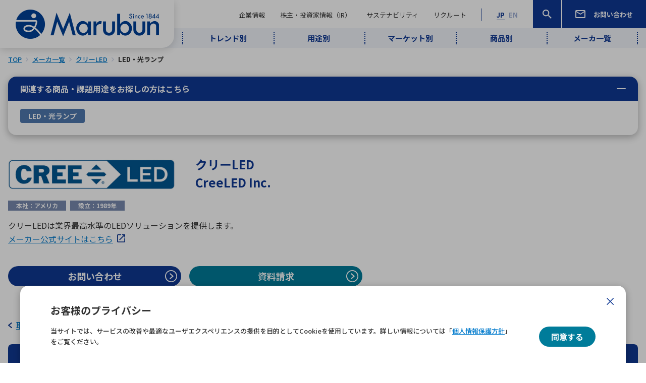

--- FILE ---
content_type: text/html; charset=UTF-8
request_url: https://www.marubun.co.jp/maker/%E3%82%AF%E3%83%AA%E3%83%BCled/item/led_optical_lamp/
body_size: 189656
content:
<!DOCTYPE html>
<html lang="ja">
<head prefix="og: http://ogp.me/ns# fb: http://ogp.me/ns/fb# website: http://ogp.me/ns/website#">
    <meta charset="utf-8">
    <meta name="viewport" content="width=device-width, initial-scale=1">
    <meta http-equiv="X-UA-Compatible" content="IE=edge">
    <meta name="format-detection" content="telephone=no">
    <meta name="theme-color" content="#0f3893">

    <link rel="apple-touch-icon" sizes="180x180" href="/apple-touch-icon.png">
    <link rel="icon" type="image/png" href="/android-chrome.png" sizes="192x192">
    <link rel="icon" type="image/png" href="/favicon-32x32.png" sizes="32x32">
    <link rel="icon" type="image/png" href="/favicon-16x16.png" sizes="16x16">
    <link rel="preconnect" href="https://fonts.googleapis.com">
    <link rel="preconnect" href="https://fonts.gstatic.com" crossorigin>
    <link href="https://fonts.googleapis.com/css2?family=Great+Vibes&display=swap" rel="stylesheet">
    <link href="https://fonts.googleapis.com/css2?family=Cardo:ital,wght@0,400;0,700;1,400&display=swap" rel="stylesheet">
    <link href="https://fonts.googleapis.com/css2?family=Noto+Sans+JP:wght@400;500;700&display=swap" rel="stylesheet">
    <link rel="stylesheet" href="https://cdn.jsdelivr.net/npm/yakuhanjp@3.4.1/dist/css/yakuhanjp.min.css">
    <!-- Google Tag Manager -->
    <script>(function(w,d,s,l,i){w[l]=w[l]||[];w[l].push({'gtm.start':
    new Date().getTime(),event:'gtm.js'});var f=d.getElementsByTagName(s)[0],
    j=d.createElement(s),dl=l!='dataLayer'?'&l='+l:'';j.async=true;j.src=
    'https://www.googletagmanager.com/gtm.js?id='+i+dl;f.parentNode.insertBefore(j,f);
    })(window,document,'script','dataLayer','GTM-MGXSRTP8');</script>
    <!-- End Google Tag Manager -->
    <meta name='robots' content='index, follow, max-image-preview:large, max-snippet:-1, max-video-preview:-1' />

	<!-- This site is optimized with the Yoast SEO plugin v18.2 - https://yoast.com/wordpress/plugins/seo/ -->
	<title>LED・光ランプ | クリーLED | 丸文株式会社</title>
	<meta name="description" content="丸文株式会社の取扱メーカ、クリーLEDについての取扱商品詳細ページです。" />
	<meta property="og:locale" content="ja_JP" />
	<meta property="og:type" content="article" />
	<meta property="og:title" content="LED・光ランプ | クリーLED | 丸文株式会社" />
	<meta property="og:description" content="丸文株式会社の取扱メーカ、クリーLEDについての取扱商品詳細ページです。" />
	<meta property="og:url" content="https://www.marubun.co.jp/maker/クリーled/item/led_optical_lamp/" />
	<meta property="og:site_name" content="丸文株式会社" />
	<meta property="article:modified_time" content="2023-07-19T00:37:38+00:00" />
	<meta property="og:image" content="https://www.marubun.co.jp/wp-content/themes/marubun/marubun/assets/images/common/sns-ja.jpg" />
	<meta property="og:image:width" content="1200" />
	<meta property="og:image:height" content="630" />
	<meta property="og:image:type" content="image/jpeg" />
	<meta name="twitter:card" content="summary" />
	<meta name="twitter:image" content="https://www.marubun.co.jp/wp-content/themes/marubun/marubun/assets/images/common/twitter-summary-ja.jpg" />
	<script type="application/ld+json" class="yoast-schema-graph">{"@context":"https://schema.org","@graph":[{"@type":"Organization","@id":"https://www.marubun.co.jp/#organization","name":"丸文株式会社","url":"https://www.marubun.co.jp/","sameAs":[],"logo":{"@type":"ImageObject","@id":"https://www.marubun.co.jp/#logo","inLanguage":"ja","url":"https://www.marubun.co.jp/wp-content/uploads/2022/10/logo-marubun.png","contentUrl":"https://www.marubun.co.jp/wp-content/uploads/2022/10/logo-marubun.png","width":568,"height":116,"caption":"丸文株式会社"},"image":{"@id":"https://www.marubun.co.jp/#logo"}},{"@type":"WebSite","@id":"https://www.marubun.co.jp/#website","url":"https://www.marubun.co.jp/","name":"丸文株式会社","description":"エレクトロニクス商社 丸文株式会社の公式サイトです。IC集積回路などの半導体や電子応用機器など国内外の先端エレクトロニクス製品を取り扱っています。","publisher":{"@id":"https://www.marubun.co.jp/#organization"},"potentialAction":[{"@type":"SearchAction","target":{"@type":"EntryPoint","urlTemplate":"https://www.marubun.co.jp/?s={search_term_string}"},"query-input":"required name=search_term_string"}],"inLanguage":"ja"},{"@type":"WebPage","@id":"https://www.marubun.co.jp/maker/%e3%82%af%e3%83%aa%e3%83%bcled/#webpage","url":"https://www.marubun.co.jp/maker/%e3%82%af%e3%83%aa%e3%83%bcled/","name":"","isPartOf":{"@id":"https://www.marubun.co.jp/#website"},"datePublished":"2021-04-08T23:37:56+00:00","dateModified":"2023-07-19T00:37:38+00:00","breadcrumb":{"@id":"https://www.marubun.co.jp/maker/%e3%82%af%e3%83%aa%e3%83%bcled/#breadcrumb"},"inLanguage":"ja","potentialAction":[{"@type":"ReadAction","target":["https://www.marubun.co.jp/maker/%e3%82%af%e3%83%aa%e3%83%bcled/"]}]},{"@type":"BreadcrumbList","@id":"https://www.marubun.co.jp/maker/%e3%82%af%e3%83%aa%e3%83%bcled/#breadcrumb","itemListElement":[{"@type":"ListItem","position":1,"name":"ホーム","item":"https://www.marubun.co.jp/"},{"@type":"ListItem","position":2,"name":"メーカ","item":"https://www.marubun.co.jp/maker/"},{"@type":"ListItem","position":3,"name":"クリーLED"}]}]}</script>
	<!-- / Yoast SEO plugin. -->


<link rel='stylesheet' id='elasticpress-related-posts-block-css'  href='https://www.marubun.co.jp/wp-content/plugins/elasticpress/dist/css/related-posts-block-styles.min.css?ver=3.6.6' type='text/css' media='all' />
<style id='global-styles-inline-css' type='text/css'>
body{--wp--preset--color--black: #000000;--wp--preset--color--cyan-bluish-gray: #abb8c3;--wp--preset--color--white: #ffffff;--wp--preset--color--pale-pink: #f78da7;--wp--preset--color--vivid-red: #cf2e2e;--wp--preset--color--luminous-vivid-orange: #ff6900;--wp--preset--color--luminous-vivid-amber: #fcb900;--wp--preset--color--light-green-cyan: #7bdcb5;--wp--preset--color--vivid-green-cyan: #00d084;--wp--preset--color--pale-cyan-blue: #8ed1fc;--wp--preset--color--vivid-cyan-blue: #0693e3;--wp--preset--color--vivid-purple: #9b51e0;--wp--preset--gradient--vivid-cyan-blue-to-vivid-purple: linear-gradient(135deg,rgba(6,147,227,1) 0%,rgb(155,81,224) 100%);--wp--preset--gradient--light-green-cyan-to-vivid-green-cyan: linear-gradient(135deg,rgb(122,220,180) 0%,rgb(0,208,130) 100%);--wp--preset--gradient--luminous-vivid-amber-to-luminous-vivid-orange: linear-gradient(135deg,rgba(252,185,0,1) 0%,rgba(255,105,0,1) 100%);--wp--preset--gradient--luminous-vivid-orange-to-vivid-red: linear-gradient(135deg,rgba(255,105,0,1) 0%,rgb(207,46,46) 100%);--wp--preset--gradient--very-light-gray-to-cyan-bluish-gray: linear-gradient(135deg,rgb(238,238,238) 0%,rgb(169,184,195) 100%);--wp--preset--gradient--cool-to-warm-spectrum: linear-gradient(135deg,rgb(74,234,220) 0%,rgb(151,120,209) 20%,rgb(207,42,186) 40%,rgb(238,44,130) 60%,rgb(251,105,98) 80%,rgb(254,248,76) 100%);--wp--preset--gradient--blush-light-purple: linear-gradient(135deg,rgb(255,206,236) 0%,rgb(152,150,240) 100%);--wp--preset--gradient--blush-bordeaux: linear-gradient(135deg,rgb(254,205,165) 0%,rgb(254,45,45) 50%,rgb(107,0,62) 100%);--wp--preset--gradient--luminous-dusk: linear-gradient(135deg,rgb(255,203,112) 0%,rgb(199,81,192) 50%,rgb(65,88,208) 100%);--wp--preset--gradient--pale-ocean: linear-gradient(135deg,rgb(255,245,203) 0%,rgb(182,227,212) 50%,rgb(51,167,181) 100%);--wp--preset--gradient--electric-grass: linear-gradient(135deg,rgb(202,248,128) 0%,rgb(113,206,126) 100%);--wp--preset--gradient--midnight: linear-gradient(135deg,rgb(2,3,129) 0%,rgb(40,116,252) 100%);--wp--preset--duotone--dark-grayscale: url('#wp-duotone-dark-grayscale');--wp--preset--duotone--grayscale: url('#wp-duotone-grayscale');--wp--preset--duotone--purple-yellow: url('#wp-duotone-purple-yellow');--wp--preset--duotone--blue-red: url('#wp-duotone-blue-red');--wp--preset--duotone--midnight: url('#wp-duotone-midnight');--wp--preset--duotone--magenta-yellow: url('#wp-duotone-magenta-yellow');--wp--preset--duotone--purple-green: url('#wp-duotone-purple-green');--wp--preset--duotone--blue-orange: url('#wp-duotone-blue-orange');--wp--preset--font-size--small: 13px;--wp--preset--font-size--medium: 20px;--wp--preset--font-size--large: 36px;--wp--preset--font-size--x-large: 42px;}.has-black-color{color: var(--wp--preset--color--black) !important;}.has-cyan-bluish-gray-color{color: var(--wp--preset--color--cyan-bluish-gray) !important;}.has-white-color{color: var(--wp--preset--color--white) !important;}.has-pale-pink-color{color: var(--wp--preset--color--pale-pink) !important;}.has-vivid-red-color{color: var(--wp--preset--color--vivid-red) !important;}.has-luminous-vivid-orange-color{color: var(--wp--preset--color--luminous-vivid-orange) !important;}.has-luminous-vivid-amber-color{color: var(--wp--preset--color--luminous-vivid-amber) !important;}.has-light-green-cyan-color{color: var(--wp--preset--color--light-green-cyan) !important;}.has-vivid-green-cyan-color{color: var(--wp--preset--color--vivid-green-cyan) !important;}.has-pale-cyan-blue-color{color: var(--wp--preset--color--pale-cyan-blue) !important;}.has-vivid-cyan-blue-color{color: var(--wp--preset--color--vivid-cyan-blue) !important;}.has-vivid-purple-color{color: var(--wp--preset--color--vivid-purple) !important;}.has-black-background-color{background-color: var(--wp--preset--color--black) !important;}.has-cyan-bluish-gray-background-color{background-color: var(--wp--preset--color--cyan-bluish-gray) !important;}.has-white-background-color{background-color: var(--wp--preset--color--white) !important;}.has-pale-pink-background-color{background-color: var(--wp--preset--color--pale-pink) !important;}.has-vivid-red-background-color{background-color: var(--wp--preset--color--vivid-red) !important;}.has-luminous-vivid-orange-background-color{background-color: var(--wp--preset--color--luminous-vivid-orange) !important;}.has-luminous-vivid-amber-background-color{background-color: var(--wp--preset--color--luminous-vivid-amber) !important;}.has-light-green-cyan-background-color{background-color: var(--wp--preset--color--light-green-cyan) !important;}.has-vivid-green-cyan-background-color{background-color: var(--wp--preset--color--vivid-green-cyan) !important;}.has-pale-cyan-blue-background-color{background-color: var(--wp--preset--color--pale-cyan-blue) !important;}.has-vivid-cyan-blue-background-color{background-color: var(--wp--preset--color--vivid-cyan-blue) !important;}.has-vivid-purple-background-color{background-color: var(--wp--preset--color--vivid-purple) !important;}.has-black-border-color{border-color: var(--wp--preset--color--black) !important;}.has-cyan-bluish-gray-border-color{border-color: var(--wp--preset--color--cyan-bluish-gray) !important;}.has-white-border-color{border-color: var(--wp--preset--color--white) !important;}.has-pale-pink-border-color{border-color: var(--wp--preset--color--pale-pink) !important;}.has-vivid-red-border-color{border-color: var(--wp--preset--color--vivid-red) !important;}.has-luminous-vivid-orange-border-color{border-color: var(--wp--preset--color--luminous-vivid-orange) !important;}.has-luminous-vivid-amber-border-color{border-color: var(--wp--preset--color--luminous-vivid-amber) !important;}.has-light-green-cyan-border-color{border-color: var(--wp--preset--color--light-green-cyan) !important;}.has-vivid-green-cyan-border-color{border-color: var(--wp--preset--color--vivid-green-cyan) !important;}.has-pale-cyan-blue-border-color{border-color: var(--wp--preset--color--pale-cyan-blue) !important;}.has-vivid-cyan-blue-border-color{border-color: var(--wp--preset--color--vivid-cyan-blue) !important;}.has-vivid-purple-border-color{border-color: var(--wp--preset--color--vivid-purple) !important;}.has-vivid-cyan-blue-to-vivid-purple-gradient-background{background: var(--wp--preset--gradient--vivid-cyan-blue-to-vivid-purple) !important;}.has-light-green-cyan-to-vivid-green-cyan-gradient-background{background: var(--wp--preset--gradient--light-green-cyan-to-vivid-green-cyan) !important;}.has-luminous-vivid-amber-to-luminous-vivid-orange-gradient-background{background: var(--wp--preset--gradient--luminous-vivid-amber-to-luminous-vivid-orange) !important;}.has-luminous-vivid-orange-to-vivid-red-gradient-background{background: var(--wp--preset--gradient--luminous-vivid-orange-to-vivid-red) !important;}.has-very-light-gray-to-cyan-bluish-gray-gradient-background{background: var(--wp--preset--gradient--very-light-gray-to-cyan-bluish-gray) !important;}.has-cool-to-warm-spectrum-gradient-background{background: var(--wp--preset--gradient--cool-to-warm-spectrum) !important;}.has-blush-light-purple-gradient-background{background: var(--wp--preset--gradient--blush-light-purple) !important;}.has-blush-bordeaux-gradient-background{background: var(--wp--preset--gradient--blush-bordeaux) !important;}.has-luminous-dusk-gradient-background{background: var(--wp--preset--gradient--luminous-dusk) !important;}.has-pale-ocean-gradient-background{background: var(--wp--preset--gradient--pale-ocean) !important;}.has-electric-grass-gradient-background{background: var(--wp--preset--gradient--electric-grass) !important;}.has-midnight-gradient-background{background: var(--wp--preset--gradient--midnight) !important;}.has-small-font-size{font-size: var(--wp--preset--font-size--small) !important;}.has-medium-font-size{font-size: var(--wp--preset--font-size--medium) !important;}.has-large-font-size{font-size: var(--wp--preset--font-size--large) !important;}.has-x-large-font-size{font-size: var(--wp--preset--font-size--x-large) !important;}
</style>
<link rel='stylesheet' id='marubun-app-css'  href='https://www.marubun.co.jp/wp-content/themes/marubun/marubun/assets/css/app-0cc63513f96a5e60f403.css' type='text/css' media='all' />
<link rel="https://api.w.org/" href="https://www.marubun.co.jp/wp-json/" /><link rel="alternate" type="application/json+oembed" href="https://www.marubun.co.jp/wp-json/oembed/1.0/embed?url=https%3A%2F%2Fwww.marubun.co.jp%2Fmaker%2F%25e3%2582%25af%25e3%2583%25aa%25e3%2583%25bcled%2F" />
<link rel="alternate" type="text/xml+oembed" href="https://www.marubun.co.jp/wp-json/oembed/1.0/embed?url=https%3A%2F%2Fwww.marubun.co.jp%2Fmaker%2F%25e3%2582%25af%25e3%2583%25aa%25e3%2583%25bcled%2F&#038;format=xml" />

    <!-- PD -->
    <script type='text/javascript'>
        piAId = '537762';
        piCId = '';
        piHostname = 'intr.marubun.co.jp';

        (function() {
            function async_load(){
                var s = document.createElement('script'); s.type = 'text/javascript';
                s.src = ('https:' == document.location.protocol ? 'https://' : 'http://') + piHostname + '/pd.js';
                var c = document.getElementsByTagName('script')[0]; c.parentNode.insertBefore(s, c);
            }
            if(window.attachEvent) { window.attachEvent('onload', async_load); }
            else { window.addEventListener('load', async_load, false); }
        })();
    </script>
    <!-- PD -->
</head>

<body>
<!-- Google Tag Manager (noscript) -->
<noscript><iframe src="https://www.googletagmanager.com/ns.html?id=GTM-MGXSRTP8"
height="0" width="0" style="display:none;visibility:hidden"></iframe></noscript>
<!-- End Google Tag Manager (noscript) -->
<div id="maker-detail" class="">
    <div id="alert-ie" class="l-ie-alert">
        <div class="l-ie-alert-container">
            <div class="l-ie-alert-inner">
                <div class="l-ie-alert-title">Internet Explorerでの閲覧について</div>
                <div class="l-ie-alert-text">
                    <p>
                        いつも当社サイトを閲覧いただきまして、誠にありがとうございます。
                    </p>

                    <p>
                        現在お使いのブラウザ（Internet Explorer）は、当社の推奨利用環境の対象外となります。<br>
                        Internet Explorerをご利用の皆さまは、後継のブラウザであるMicrosoft EdgeやGoogle Chromeなど当社の推奨利用環境にて閲覧ください。
                    </p>

                    <p>
                        ご不便をおかけし誠に恐れ入りますが、ご理解を賜りますようお願いいたします。
                    </p>

                    <div class="l-ie-alert-buttons">
                        <div class="l-ie-alert-button">
                            <div class="c-button-link c-button-link--size_small c-button-link--size_small--thick c-button-link--color_primary">
                                <a href="https://www.microsoft.com/ja-jp/edge" target="_blank">
                                    <span>
                                        Microsoft Edge<small>（提供元サイトへ）</small>
                                    </span>
                                </a>
                            </div>
                        </div>

                        <div class="l-ie-alert-button">
                            <div class="c-button-link c-button-link--size_small c-button-link--size_small--thick c-button-link--color_primary">
                                <a href="https://www.google.com/intl/ja/chrome/" target="_blank">
                                    <span>
                                        Google Chrome<small>（提供元サイトへ）</small>
                                    </span>
                                </a>
                            </div>
                        </div>
                    </div>

                    <p>
                        ダウンロードとインストール方法につきましては、各ブラウザ提供元へお問い合わせください。
                    </p>
                </div>
            </div>
        </div>
    </div>

    <div class="l-cookie-consent-popup">
        <div class="l-cookie-consent-popup-inner">
            <div class="l-cookie-consent-popup__close">
                <img src="https://www.marubun.co.jp/wp-content/themes/marubun/marubun/assets/images/common/icons/icon-close-dark.svg" alt="閉じる">
            </div>

            <div class="container">
                <div class="l-cookie-consent-popup-container">
                    <div class="l-cookie-consent-popup-text-wrapper">
                        <div class="l-cookie-consent-popup__title">お客様のプライバシー</div>
                        <div class="l-cookie-consent-popup__description">
                            当サイトでは、サービスの改善や最適なユーザエクスペリエンスの提供を目的としてCookieを使用しています。詳しい情報については「<a href="/privacy_policy/">個人情報保護方針</a>」をご覧ください。
                        </div>
                    </div>

                    <div class="l-cookie-consent-popup-button-wrapper">
                        <div class="c-button-link c-button-link--color_secondary c-button-link--size_xsmall">
                            <a href="javascript:;" class="js-cookie-consent-button">
                                <span>同意する</span>
                            </a>
                        </div>
                    </div>
                </div>
            </div>
        </div>
    </div>


    <div class="l-wrapper" id="wrapper">
        <header class="l-header" id="header">
    <div class="header-container">

        <div class="burger">
            <span></span>
            <span></span>
            <span></span>
        </div>

        <!-- .page-title-wrapper -->
        <div class="page-title-wrapper">
            <div class="page-title">
                <a href="/">
                    <span class="text-hide">丸文株式会社</span>
                </a>
            </div>
        </div>
        <!-- /.page-title-wrapper -->

        <div class="language-sp">
            <ul class="language-list">
                <li class="language-list__item is-active">
                    <span>JP</span>
                </li>
                <li class="language-list__item">
                    <a href="/en">EN</a>
                </li>
            </ul>
        </div>

        <!-- .nav-wrapper -->
        <nav class="nav-wrapper">

            <div class="nav-main-wrapper">

                <!-- .nav-main -->
                <div class="nav-main">
                    <div class="nav-main__gnav">
                        <ul class="main-gnav-list">
                            <li class="main-gnav-list__item main-gnav-list__item--mega-trigger">
                                <span><span>企業情報</span></span>
                            </li>
                            <li class="main-gnav-list__item main-gnav-list__item--mega-trigger">
                                <span><span>株主・投資家情報（IR）</span></span>
                            </li>
                            <li class="main-gnav-list__item main-gnav-list__item--mega-trigger">
                                <span><span>サステナビリティ</span></span>
                            </li>
                            <li class="main-gnav-list__item">
                                <a href="/recruit/"><span>リクルート</span></a>
                            </li>
                        </ul>

                        <div class="main-gnav-popup-contents">
                            <!-- 企業情報ポップアップ -->
                            <div class="main-gnav-popup">
                                <div class="main-gnav-popup-inner">
                                    <div class="main-gnav-popup__close">
                                        <img src="https://www.marubun.co.jp/wp-content/themes/marubun/marubun/assets/images/common/icons/icon-close-dark.svg" alt="閉じる">
                                    </div>
                                    <div class="main-gnav-popup-container">
                                        <div class="main-gnav-popup__back">
                                            <span>メニュートップ</span>
                                        </div>

                                        <div class="main-gnav-popup__title">
                                            <a href="https://www.marubun.co.jp/corporate/">
                                                <span class="ja">企業情報</span>
                                                <span class="en">ABOUT MARUBUN</span>
                                            </a>
                                        </div>

                                        <div class="container">
                                            <ul class="main-gnav-popup__list">
                                                <li class="main-gnav-popup__item">
                                                    <a href="https://www.marubun.co.jp/corporate/">
                                                        <span>企業情報トップ</span>
                                                    </a>
                                                </li>
                                                                                                    <li class="main-gnav-popup__item">
                                                        <a href="https://www.marubun.co.jp/corporate/message/">
                                                            <span>トップメッセージ</span>
                                                        </a>
                                                    </li>
                                                                                                    <li class="main-gnav-popup__item">
                                                        <a href="https://www.marubun.co.jp/corporate/philosophy/">
                                                            <span>企業理念</span>
                                                        </a>
                                                    </li>
                                                                                                    <li class="main-gnav-popup__item">
                                                        <a href="https://www.marubun.co.jp/corporate/profile/">
                                                            <span>企業概要</span>
                                                        </a>
                                                    </li>
                                                                                                    <li class="main-gnav-popup__item">
                                                        <a href="https://www.marubun.co.jp/corporate/business/">
                                                            <span>事業内容</span>
                                                        </a>
                                                    </li>
                                                                                                    <li class="main-gnav-popup__item">
                                                        <a href="https://www.marubun.co.jp/corporate/board/">
                                                            <span>役員一覧</span>
                                                        </a>
                                                    </li>
                                                                                                    <li class="main-gnav-popup__item">
                                                        <a href="https://www.marubun.co.jp/corporate/history/">
                                                            <span>沿革</span>
                                                        </a>
                                                    </li>
                                                                                                    <li class="main-gnav-popup__item">
                                                        <a href="https://www.marubun.co.jp/corporate/office/">
                                                            <span>拠点一覧</span>
                                                        </a>
                                                    </li>
                                                                                                    <li class="main-gnav-popup__item">
                                                        <a href="https://www.marubun.co.jp/corporate/group/">
                                                            <span>グループ会社</span>
                                                        </a>
                                                    </li>
                                                                                                    <li class="main-gnav-popup__item">
                                                        <a href="https://www.marubun.co.jp/corporate/logo/">
                                                            <span>社名の由来・ロゴ</span>
                                                        </a>
                                                    </li>
                                                                                            </ul>
                                        </div>
                                    </div>
                                </div>
                            </div>

                            <!-- 投資家情報ポップアップ -->
                            <div class="main-gnav-popup">
                                <div class="main-gnav-popup-inner">
                                    <div class="main-gnav-popup__close">
                                        <img src="https://www.marubun.co.jp/wp-content/themes/marubun/marubun/assets/images/common/icons/icon-close-dark.svg" alt="閉じる">
                                    </div>
                                    <div class="main-gnav-popup-container">
                                        <div class="main-gnav-popup__back">
                                            <span>メニュートップ</span>
                                        </div>

                                        <div class="main-gnav-popup__title">
                                            <a href="https://www.marubun.co.jp/ir/">
                                                <span class="ja">株主・投資家情報（IR）</span>
                                                <span class="en">IR</span>
                                            </a>
                                        </div>

                                        <div class="container">
                                            <ul class="main-gnav-popup__list">
                                                <li class="main-gnav-popup__item">
                                                    <a href="https://www.marubun.co.jp/ir/">
                                                        <span>株主・投資家情報（IR）トップ</span>
                                                    </a>
                                                </li>
                                                                                                                                                        <li class="main-gnav-popup__item main-gnav-popup__item--has-child">
                                                        <a href="https://www.marubun.co.jp/ir/management/" class="is-desktop-anchor">
                                                            <span>経営方針</span>
                                                        </a>
                                                        <span class="is-mobile-accordion-trigger">
                                                                <span>経営方針</span>
                                                            </span>
                                                                                                            <ul class="main-gnav-popup__child-list main-gnav-popup__child-list--ir">
                                                            <li class="main-gnav-popup__child-item">
                                                                <a href="https://www.marubun.co.jp/ir/management/">
                                                                    <span>経営方針トップ</span>
                                                                </a>
                                                            </li>
                                                                                                                            <li class="main-gnav-popup__child-item">
                                                                    <a href="https://www.marubun.co.jp/ir/management/message/">
                                                                        <span>トップメッセージ</span>
                                                                    </a>
                                                                </li>
                                                                                                                            <li class="main-gnav-popup__child-item">
                                                                    <a href="https://www.marubun.co.jp/ir/management/management_plan/">
                                                                        <span>中期経営計画</span>
                                                                    </a>
                                                                </li>
                                                                                                                            <li class="main-gnav-popup__child-item">
                                                                    <a href="https://www.marubun.co.jp/ir/management/governance/">
                                                                        <span>コーポレートガバナンス</span>
                                                                    </a>
                                                                </li>
                                                                                                                            <li class="main-gnav-popup__child-item">
                                                                    <a href="https://www.marubun.co.jp/ir/management/risk/">
                                                                        <span>事業等のリスク</span>
                                                                    </a>
                                                                </li>
                                                                                                                            <li class="main-gnav-popup__child-item">
                                                                    <a href="https://www.marubun.co.jp/ir/management/disclosure/">
                                                                        <span>ディスクロージャー・ポリシー</span>
                                                                    </a>
                                                                </li>
                                                                                                                    </ul>
                                                                                                        </li>
                                                                                                                                                        <li class="main-gnav-popup__item main-gnav-popup__item--has-child">
                                                        <a href="https://www.marubun.co.jp/ir/financial/" class="is-desktop-anchor">
                                                            <span>財務・業績情報</span>
                                                        </a>
                                                        <span class="is-mobile-accordion-trigger">
                                                                <span>財務・業績情報</span>
                                                            </span>
                                                                                                            <ul class="main-gnav-popup__child-list main-gnav-popup__child-list--ir">
                                                            <li class="main-gnav-popup__child-item">
                                                                <a href="https://www.marubun.co.jp/ir/financial/">
                                                                    <span>財務・業績情報トップ</span>
                                                                </a>
                                                            </li>
                                                                                                                            <li class="main-gnav-popup__child-item">
                                                                    <a href="https://www.marubun.co.jp/ir/financial/latest_results/">
                                                                        <span>最新決算情報</span>
                                                                    </a>
                                                                </li>
                                                                                                                            <li class="main-gnav-popup__child-item">
                                                                    <a href="https://www.marubun.co.jp/ir/financial/chart-generator/">
                                                                        <span>チャートジェネレーター</span>
                                                                    </a>
                                                                </li>
                                                                                                                            <li class="main-gnav-popup__child-item">
                                                                    <a href="https://www.marubun.co.jp/ir/financial/balance-sheet/">
                                                                        <span>連結貸借対照表</span>
                                                                    </a>
                                                                </li>
                                                                                                                            <li class="main-gnav-popup__child-item">
                                                                    <a href="https://www.marubun.co.jp/ir/financial/income-statement/">
                                                                        <span>連結損益計算書</span>
                                                                    </a>
                                                                </li>
                                                                                                                            <li class="main-gnav-popup__child-item">
                                                                    <a href="https://www.marubun.co.jp/ir/financial/cash-flow/">
                                                                        <span>連結キャッシュ・フロー計算書</span>
                                                                    </a>
                                                                </li>
                                                                                                                    </ul>
                                                                                                        </li>
                                                                                                                                                        <li class="main-gnav-popup__item main-gnav-popup__item--has-child">
                                                        <a href="https://www.marubun.co.jp/ir/library/" class="is-desktop-anchor">
                                                            <span>IRライブラリー</span>
                                                        </a>
                                                        <span class="is-mobile-accordion-trigger">
                                                                <span>IRライブラリー</span>
                                                            </span>
                                                                                                            <ul class="main-gnav-popup__child-list main-gnav-popup__child-list--ir">
                                                            <li class="main-gnav-popup__child-item">
                                                                <a href="https://www.marubun.co.jp/ir/library/">
                                                                    <span>IRライブラリートップ</span>
                                                                </a>
                                                            </li>
                                                                                                                            <li class="main-gnav-popup__child-item">
                                                                    <a href="https://www.marubun.co.jp/ir/library/financial_results/">
                                                                        <span>決算短信</span>
                                                                    </a>
                                                                </li>
                                                                                                                            <li class="main-gnav-popup__child-item">
                                                                    <a href="https://www.marubun.co.jp/ir/library/securities_report/">
                                                                        <span>有価証券報告書</span>
                                                                    </a>
                                                                </li>
                                                                                                                            <li class="main-gnav-popup__child-item">
                                                                    <a href="https://www.marubun.co.jp/ir/library/briefing/">
                                                                        <span>決算説明会資料</span>
                                                                    </a>
                                                                </li>
                                                                                                                            <li class="main-gnav-popup__child-item">
                                                                    <a href="https://www.marubun.co.jp/ir/library/marubun_report/">
                                                                        <span>統合報告書</span>
                                                                    </a>
                                                                </li>
                                                                                                                            <li class="main-gnav-popup__child-item">
                                                                    <a href="https://www.marubun.co.jp/ir/library/factbook/">
                                                                        <span>ヒストリカルデータ</span>
                                                                    </a>
                                                                </li>
                                                                                                                            <li class="main-gnav-popup__child-item">
                                                                    <a href="https://www.marubun.co.jp/ir/library/shareholder_report/">
                                                                        <span>株主通信</span>
                                                                    </a>
                                                                </li>
                                                                                                                            <li class="main-gnav-popup__child-item">
                                                                    <a href="https://www.marubun.co.jp/ir/library/calendar/">
                                                                        <span>IRカレンダー</span>
                                                                    </a>
                                                                </li>
                                                                                                                    </ul>
                                                                                                        </li>
                                                                                                                                                        <li class="main-gnav-popup__item main-gnav-popup__item--has-child">
                                                        <a href="https://www.marubun.co.jp/ir/stock/" class="is-desktop-anchor">
                                                            <span>株式・株主情報</span>
                                                        </a>
                                                        <span class="is-mobile-accordion-trigger">
                                                                <span>株式・株主情報</span>
                                                            </span>
                                                                                                            <ul class="main-gnav-popup__child-list main-gnav-popup__child-list--ir">
                                                            <li class="main-gnav-popup__child-item">
                                                                <a href="https://www.marubun.co.jp/ir/stock/">
                                                                    <span>株式・株主情報トップ</span>
                                                                </a>
                                                            </li>
                                                                                                                            <li class="main-gnav-popup__child-item">
                                                                    <a href="https://www.marubun.co.jp/ir/stock/stockinfo/">
                                                                        <span>株式基本情報</span>
                                                                    </a>
                                                                </li>
                                                                                                                            <li class="main-gnav-popup__child-item">
                                                                    <a href="https://www.marubun.co.jp/ir/stock/dividend/">
                                                                        <span>株主還元</span>
                                                                    </a>
                                                                </li>
                                                                                                                            <li class="main-gnav-popup__child-item">
                                                                    <a href="https://www.marubun.co.jp/ir/stock/stock-price/">
                                                                        <span>株価情報</span>
                                                                    </a>
                                                                </li>
                                                                                                                            <li class="main-gnav-popup__child-item">
                                                                    <a href="https://www.marubun.co.jp/ir/stock/procedure/">
                                                                        <span>株式手続き</span>
                                                                    </a>
                                                                </li>
                                                                                                                            <li class="main-gnav-popup__child-item">
                                                                    <a href="https://www.marubun.co.jp/ir/stock/general-meeting/">
                                                                        <span>株主総会</span>
                                                                    </a>
                                                                </li>
                                                                                                                            <li class="main-gnav-popup__child-item">
                                                                    <a href="https://www.marubun.co.jp/ir/stock/incorporatiion/">
                                                                        <span>定款・株式取扱規程</span>
                                                                    </a>
                                                                </li>
                                                                                                                            <li class="main-gnav-popup__child-item">
                                                                    <a href="https://www.marubun.co.jp/ir/stock/announcement/">
                                                                        <span>電子公告</span>
                                                                    </a>
                                                                </li>
                                                                                                                    </ul>
                                                                                                        </li>
                                                                                                                                                        <li class="main-gnav-popup__item main-gnav-popup__item--has-child">
                                                        <a href="https://www.marubun.co.jp/ir/individual/" class="is-desktop-anchor">
                                                            <span>個人投資家の皆さまへ</span>
                                                        </a>
                                                        <span class="is-mobile-accordion-trigger">
                                                                <span>個人投資家の皆さまへ</span>
                                                            </span>
                                                                                                            <ul class="main-gnav-popup__child-list main-gnav-popup__child-list--ir">
                                                            <li class="main-gnav-popup__child-item">
                                                                <a href="https://www.marubun.co.jp/ir/individual/">
                                                                    <span>個人投資家の皆さまへトップ</span>
                                                                </a>
                                                            </li>
                                                                                                                            <li class="main-gnav-popup__child-item">
                                                                    <a href="https://www.marubun.co.jp/ir/individual/what/">
                                                                        <span>丸文ってどんな会社？</span>
                                                                    </a>
                                                                </li>
                                                                                                                            <li class="main-gnav-popup__child-item">
                                                                    <a href="https://www.marubun.co.jp/ir/individual/benefits/">
                                                                        <span>丸文の株主になると</span>
                                                                    </a>
                                                                </li>
                                                                                                                            <li class="main-gnav-popup__child-item">
                                                                    <a href="https://www.marubun.co.jp/ir/individual/event/">
                                                                        <span>イベント</span>
                                                                    </a>
                                                                </li>
                                                                                                                            <li class="main-gnav-popup__child-item">
                                                                    <a href="https://www.marubun.co.jp/ir/individual/terminology/">
                                                                        <span>丸文用語集</span>
                                                                    </a>
                                                                </li>
                                                                                                                    </ul>
                                                                                                        </li>
                                                                                                                                                        <li class="main-gnav-popup__item main-gnav-popup__item--has-child">
                                                        <a href="https://www.marubun.co.jp/ir/faq/" class="is-desktop-anchor">
                                                            <span>よくあるご質問</span>
                                                        </a>
                                                        <span class="is-mobile-accordion-trigger">
                                                                <span>よくあるご質問</span>
                                                            </span>
                                                                                                                                                                    <ul class="main-gnav-popup__child-list main-gnav-popup__child-list--ir">
                                                            <li class="main-gnav-popup__child-item">
                                                                <a href="https://www.marubun.co.jp/ir/faq/">
                                                                    <span>よくあるご質問トップ</span>
                                                                </a>
                                                            </li>
                                                                                                                        <li class="main-gnav-popup__child-item">
                                                                <a href="https://www.marubun.co.jp/ir/faq/#content0">
                                                                    <span>会社に関するご質問</span>
                                                                </a>
                                                            </li>
                                                                                                                        <li class="main-gnav-popup__child-item">
                                                                <a href="https://www.marubun.co.jp/ir/faq/#content1">
                                                                    <span>サステナビリティに関するご質問</span>
                                                                </a>
                                                            </li>
                                                                                                                        <li class="main-gnav-popup__child-item">
                                                                <a href="https://www.marubun.co.jp/ir/faq/#content2">
                                                                    <span>事業内容に関するご質問</span>
                                                                </a>
                                                            </li>
                                                                                                                        <li class="main-gnav-popup__child-item">
                                                                <a href="https://www.marubun.co.jp/ir/faq/#content3">
                                                                    <span>業績・財務に関するご質問</span>
                                                                </a>
                                                            </li>
                                                                                                                        <li class="main-gnav-popup__child-item">
                                                                <a href="https://www.marubun.co.jp/ir/faq/#content4">
                                                                    <span>株式に関するご質問</span>
                                                                </a>
                                                            </li>
                                                                                                                        <li class="main-gnav-popup__child-item">
                                                                <a href="https://www.marubun.co.jp/ir/faq/#content5">
                                                                    <span>資料請求に関するご質問</span>
                                                                </a>
                                                            </li>
                                                                                                                    </ul>
                                                                                                                                                                </li>
                                                                                                                                                </ul>
                                        </div>
                                    </div>
                                </div>
                            </div>

                            <!-- サステナビリティポップアップ -->
                            <div class="main-gnav-popup">
                                <div class="main-gnav-popup-inner">
                                    <div class="main-gnav-popup__close">
                                        <img src="https://www.marubun.co.jp/wp-content/themes/marubun/marubun/assets/images/common/icons/icon-close-dark.svg" alt="閉じる">
                                    </div>
                                    <div class="main-gnav-popup-container">
                                        <div class="main-gnav-popup__back">
                                            <span>メニュートップ</span>
                                        </div>

                                        <div class="main-gnav-popup__title">
                                            <a href="https://www.marubun.co.jp/sustainability/">
                                                <span class="ja">サステナビリティ</span>
                                                <span class="en">SUSTAINABILITY</span>
                                            </a>
                                        </div>

                                        <div class="container">
                                            <ul class="main-gnav-popup__list">
                                                <li class="main-gnav-popup__item">
                                                    <a href="https://www.marubun.co.jp/sustainability/">
                                                        <span>サステナビリティトップ</span>
                                                    </a>
                                                </li>
                                                                                                    <li class="main-gnav-popup__item">
                                                        <a href="https://www.marubun.co.jp/sustainability/message/">
                                                            <span>TOPメッセージ・サステナビリティ基本方針</span>
                                                        </a>
                                                    </li>
                                                                                                    <li class="main-gnav-popup__item">
                                                        <a href="https://www.marubun.co.jp/sustainability/value_creation_model/">
                                                            <span>価値創造モデル</span>
                                                        </a>
                                                    </li>
                                                                                                    <li class="main-gnav-popup__item">
                                                        <a href="https://www.marubun.co.jp/sustainability/materiality/">
                                                            <span>マテリアリティ（重要課題）</span>
                                                        </a>
                                                    </li>
                                                                                                    <li class="main-gnav-popup__item">
                                                        <a href="https://www.marubun.co.jp/sustainability/human/">
                                                            <span>人的資本</span>
                                                        </a>
                                                    </li>
                                                                                                    <li class="main-gnav-popup__item">
                                                        <a href="https://www.marubun.co.jp/sustainability/social-contributions/">
                                                            <span>環境・社会</span>
                                                        </a>
                                                    </li>
                                                                                                    <li class="main-gnav-popup__item">
                                                        <a href="https://www.marubun.co.jp/sustainability/supply-chain/">
                                                            <span>サプライチェーン</span>
                                                        </a>
                                                    </li>
                                                                                                    <li class="main-gnav-popup__item">
                                                        <a href="https://www.marubun.co.jp/sustainability/governance/">
                                                            <span>ガバナンス</span>
                                                        </a>
                                                    </li>
                                                                                            </ul>
                                        </div>
                                    </div>
                                </div>
                            </div>
                        </div>
                    </div>

                    <div class="nav-main__language">
                        <ul class="language-list">
                            <li class="language-list__item is-active">
                                <span>JP</span>
                            </li>
                            <li class="language-list__item">
                                <a href="/en">EN</a>
                            </li>
                        </ul>
                    </div>

                    <div class="nav-main__buttons">
                        <ul class="button-list">
                            <li class="button-list__item button-list__item--search">
                                <a href="javascript:;">
                                    <svg xmlns="http://www.w3.org/2000/svg" width="17.49" height="17.49" viewBox="0 0 17.49 17.49"><path id="パス_111" data-name="パス 111" d="M15.5,14h-.79l-.28-.27a6.51,6.51,0,1,0-.7.7l.27.28v.79l5,4.99L20.49,19Zm-6,0A4.5,4.5,0,1,1,14,9.5,4.494,4.494,0,0,1,9.5,14Z" transform="translate(-3 -3)" fill="#fff"/></svg>
                                </a>

                                <div class="nav-search-popup-contents">
                                    <div class="nav-search-popup">
                                        <div class="nav-search-popup-inner">
                                            <div class="nav-search-popup__close">
                                                <img src="https://www.marubun.co.jp/wp-content/themes/marubun/marubun/assets/images/common/icons/icon-close-dark.svg" alt="閉じる">
                                            </div>
                                            <div class="nav-search-popup-container">
                                                <div class="nav-search-popup__title">キーワード・商品検索</div>

                                                <div class="c-search-form">
                                                    <form action="/search_results" method="get">
                                                        <div class="c-search-form-inner">
                                                            <input type="text" name="s" placeholder="キーワード／製品名で検索">
                                                            <button><span>検索</span></button>
                                                        </div>
                                                    </form>
                                                </div>
                                                                                                                                                    <div class="nav-search-popup__keywords">
                                                        よく検索されているキーワード<br>
                                                                                                                                                                                <a href="/search_results/?s=%E3%83%9F%E3%83%AA%E6%B3%A2%E3%83%AC%E3%83%BC%E3%83%80%E3%83%BC">ミリ波レーダー</a>
                                                                                                                            、                                                                                                                                                                                                                                            <a href="/search_results/?s=%E3%83%AF%E3%82%A4%E3%83%A4%E3%83%AC%E3%82%B9%E7%B5%A6%E9%9B%BB">ワイヤレス給電</a>
                                                                                                                            、                                                                                                                                                                                                                                            <a href="/search_results/?s=Pocket%20AI">Pocket AI</a>
                                                                                                                            、                                                                                                                                                                                                                                            <a href="/search_results/?s=Net%20Predy">Net Predy</a>
                                                                                                                            、                                                                                                                                                                                                                                            <a href="/search_results/?s=%E3%83%A1%E3%83%AB%E3%83%9E%E3%82%AC">メルマガ</a>
                                                                                                                            、                                                                                                                                                                                                                                            <a href="/search_results/?s=AI%E3%83%AD%E3%83%9C%E3%83%83%E3%83%88">AIロボット</a>
                                                                                                                            、                                                                                                                                                                                                                                            <a href="/search_results/?s=%E3%81%93%E3%81%93%E3%81%8B%E3%82%89">ここから</a>
                                                                                                                                                                        </div>
                                                                                            </div>
                                        </div>
                                    </div>
                                </div>
                            </li>

                            <!-- <li class="button-list__item button-list__item--login">
                              <a href="#">
                                <svg id="グループ_302" data-name="グループ 302" xmlns="http://www.w3.org/2000/svg" width="20" height="18" viewBox="0 0 20 18"><path id="パス_114" data-name="パス 114" d="M11,7,9.6,8.4,12.2,11H2v2H12.2L9.6,15.6,11,17l5-5Zm9,12H12v2h8a2.006,2.006,0,0,0,2-2V5a2.006,2.006,0,0,0-2-2H12V5h8Z" transform="translate(-2 -3)" fill="#fff"/></svg>
                                <span>ログイン</span>
                              </a>
                            </li> -->

                            <li class="button-list__item button-list__item--contact">
                                <a href="/contact">
                                    <svg xmlns="http://www.w3.org/2000/svg" width="20" height="16" viewBox="0 0 20 16"><path id="パス_116" data-name="パス 116" d="M22,6a2.006,2.006,0,0,0-2-2H4A2.006,2.006,0,0,0,2,6V18a2.006,2.006,0,0,0,2,2H20a2.006,2.006,0,0,0,2-2ZM20,6l-8,5L4,6Zm0,12H4V8l8,5,8-5Z" transform="translate(-2 -4)" fill="#fff"/></svg>
                                    <span>お問い合わせ</span>
                                </a>
                            </li>
                        </ul>
                    </div>

                    <div class="nav-search">
                        <!-- <form action="">
                          <div class="form-inner">
                            <input type="text" placeholder="キーワード／製品名で検索">
                            <button><span>検索</span></button>
                          </div>
                        </form> -->

                        <div class="c-search-form">
                            <form action="/search_results" method="get">
                                <div class="c-search-form-inner">
                                    <input type="text" name="s" placeholder="キーワード／製品名で検索">
                                    <button><span>検索</span></button>
                                </div>
                            </form>
                        </div>
                    </div>
                </div>
                <!-- /.nav-main -->

            </div>

            <!-- .nav-secondary -->
            <div class="nav-secondary">
                <div class="js-nav-secondary-overlay"></div>

                <div class="nav-secondary__gnav">
                    <ul class="secondary-gnav-list">
                        <li class="secondary-gnav-list__item">
                            <span>トレンド別</span>
                        </li>

                        <li class="secondary-gnav-list__item">
                            <span>用途別</span>
                        </li>

                        <li class="secondary-gnav-list__item">
                            <span>マーケット別</span>
                        </li>

                        <li class="secondary-gnav-list__item">
                            <span>商品別</span>
                        </li>

                        <li class="secondary-gnav-list__item">
                            <span>メーカ一覧</span>
                        </li>
                    </ul>

                    
                    <div class="secondary-nav-popup-contents">

                        <!-- トレンド別ポップアップ -->
                        <div class="nav-popup">
                            <div class="nav-popup-inner">
                                <div class="nav-popup__close">
                                    <img src="https://www.marubun.co.jp/wp-content/themes/marubun/marubun/assets/images/common/icons/icon-close-dark.svg" alt="閉じる">
                                </div>
                                <div class="nav-popup-container">
                                    <div class="nav-popup__image nav-popup__image--trend"></div>
                                    <div class="nav-popup__main">
                                        <div class="nav-popup__title">
                                            <i class="c-svg-icon" style="
                                                -webkit-mask-image: url(https://www.marubun.co.jp/wp-content/themes/marubun/marubun/assets/images/common/icons/icon-trend.svg);
                                                mask-image: url(https://www.marubun.co.jp/wp-content/themes/marubun/marubun/assets/images/common/icons/icon-trend.svg);">
                                            </i>
                                            <em>トレンド別</em>
                                        </div>

                                        <ul class="nav-popup__list">
                                                                                            <li class="nav-popup__item nav-popup__item--with-image">
                                                    <a href="https://www.marubun.co.jp/products/trend/industrial_dx_solution">
                                                        <div class="anchor-container">
                                                                                                                                                                                                                                                                                                                            <span class="item-image">
                                                                    <img src="https://www.marubun.co.jp/wp-content/uploads/2023/11/1b222b7f66dbb906efc20bd08200d6e2.jpg" alt="インダストリアルDXソリューション">
                                                                </span>
                                                                                                                                                                                        <div class="item-name">インダストリアルDXソリューション</div>
                                                        </div>
                                                    </a>
                                                </li>
                                                                                            <li class="nav-popup__item nav-popup__item--with-image">
                                                    <a href="https://www.marubun.co.jp/products/trend/network_monitoring_service">
                                                        <div class="anchor-container">
                                                                                                                                                                                                                                                                                                                            <span class="item-image">
                                                                    <img src="https://www.marubun.co.jp/wp-content/uploads/2024/09/3814760fcda3584f69a040139ab71eb6.jpg" alt="情報システム監視サービス">
                                                                </span>
                                                                                                                                                                                        <div class="item-name">情報システム監視サービス</div>
                                                        </div>
                                                    </a>
                                                </li>
                                                                                            <li class="nav-popup__item nav-popup__item--with-image">
                                                    <a href="https://www.marubun.co.jp/products/trend/5g">
                                                        <div class="anchor-container">
                                                                                                                                                                                                                                                                                                                            <span class="item-image">
                                                                    <img src="https://www.marubun.co.jp/wp-content/uploads/2022/07/trend-image-5g.jpg" alt="5G・Local 5G">
                                                                </span>
                                                                                                                                                                                        <div class="item-name">5G・Local 5G</div>
                                                        </div>
                                                    </a>
                                                </li>
                                                                                            <li class="nav-popup__item nav-popup__item--with-image">
                                                    <a href="https://www.marubun.co.jp/products/trend/wireless_power_transfer">
                                                        <div class="anchor-container">
                                                                                                                                                                                                                                                                                                                            <span class="item-image">
                                                                    <img src="https://www.marubun.co.jp/wp-content/uploads/2022/07/trend-image-wireless-power-transfer.jpg" alt="ワイヤレス給電">
                                                                </span>
                                                                                                                                                                                        <div class="item-name">ワイヤレス給電</div>
                                                        </div>
                                                    </a>
                                                </li>
                                                                                            <li class="nav-popup__item nav-popup__item--with-image">
                                                    <a href="https://www.marubun.co.jp/products/trend/robotics">
                                                        <div class="anchor-container">
                                                                                                                                                                                                                                                                                                                            <span class="item-image">
                                                                    <img src="https://www.marubun.co.jp/wp-content/uploads/2024/03/eb2194b64849faa972a0457a960b1cb5.jpg" alt="ロボティクス（AI）">
                                                                </span>
                                                                                                                                                                                        <div class="item-name">ロボティクス（AI）</div>
                                                        </div>
                                                    </a>
                                                </li>
                                                                                            <li class="nav-popup__item nav-popup__item--with-image">
                                                    <a href="https://www.marubun.co.jp/products/trend/data_center_cloud">
                                                        <div class="anchor-container">
                                                                                                                                                                                                                                                                                                                            <span class="item-image">
                                                                    <img src="https://www.marubun.co.jp/wp-content/uploads/2022/07/trend-image-cloud.jpg" alt="データセンタ・クラウド">
                                                                </span>
                                                                                                                                                                                        <div class="item-name">データセンタ・クラウド</div>
                                                        </div>
                                                    </a>
                                                </li>
                                                                                            <li class="nav-popup__item nav-popup__item--with-image">
                                                    <a href="https://www.marubun.co.jp/products/trend/millimeter_wave_radar">
                                                        <div class="anchor-container">
                                                                                                                                                                                                                                                                                                                            <span class="item-image">
                                                                    <img src="https://www.marubun.co.jp/wp-content/uploads/2022/07/trend-image-milli-wave-radar.jpg" alt="ミリ波レーダー">
                                                                </span>
                                                                                                                                                                                        <div class="item-name">ミリ波レーダー</div>
                                                        </div>
                                                    </a>
                                                </li>
                                                                                            <li class="nav-popup__item nav-popup__item--with-image">
                                                    <a href="https://www.marubun.co.jp/products/trend/blog">
                                                        <div class="anchor-container">
                                                                                                                                                                                                                                                                                                                            <span class="item-image">
                                                                    <img src="https://www.marubun.co.jp/wp-content/uploads/2024/02/38a32a5ffbd677e63fc43ade2cb35735.jpg" alt="ブログ｜ここから始まる最新技術">
                                                                </span>
                                                                                                                                                                                        <div class="item-name">ブログ｜ここから始まる最新技術</div>
                                                        </div>
                                                    </a>
                                                </li>
                                                                                    </ul>

                                        <div class="nav-popup__pagenation">
                                            <div class="arrow arrow--prev js-megamenu-prev"></div>
                                            <div class="dot js-megamenu-dot"></div>
                                            <div class="dot js-megamenu-dot"></div>
                                            <div class="dot js-megamenu-dot"></div>
                                            <div class="dot js-megamenu-dot"></div>
                                            <div class="dot js-megamenu-dot"></div>
                                            <div class="arrow arrow--next js-megamenu-next"></div>
                                        </div>
                                    </div>
                                </div>
                            </div>
                        </div>

                        <!-- 用途別ポップアップ -->
                        <div class="nav-popup">
                            <div class="nav-popup-inner">
                                <div class="nav-popup__close">
                                    <img src="https://www.marubun.co.jp/wp-content/themes/marubun/marubun/assets/images/common/icons/icon-close-dark.svg" alt="閉じる">
                                </div>
                                <div class="nav-popup-container">
                                    <div class="nav-popup__image nav-popup__image--use"></div>
                                    <div class="nav-popup__main">
                                        <div class="nav-popup__title">
                                            <img src="https://www.marubun.co.jp/wp-content/themes/marubun/marubun/assets/images/common/icons/icon-use.svg" alt="">
                                            <em>用途別</em>
                                        </div>

                                        <ul class="nav-popup__list">
                                                                                            <li class="nav-popup__item nav-popup__item--with-image">
                                                    <a href="https://www.marubun.co.jp/products/use/communication_network">
                                                        <div class="anchor-container">
                                                                                                                                                                                                                                                                                                                            <span class="item-image">
                                                                    <img src="https://www.marubun.co.jp/wp-content/uploads/icon/use/use-image-network.jpg" alt="通信・ネットワーク">
                                                                </span>
                                                                                                                                                                                        <div class="item-name">通信・ネットワーク</div>
                                                        </div>
                                                    </a>
                                                </li>
                                                                                            <li class="nav-popup__item nav-popup__item--with-image">
                                                    <a href="https://www.marubun.co.jp/products/use/monitoring_security">
                                                        <div class="anchor-container">
                                                                                                                                                                                                                                                                                                                            <span class="item-image">
                                                                    <img src="https://www.marubun.co.jp/wp-content/uploads/icon/use/use-image-security.jpg" alt="監視・セキュリティ">
                                                                </span>
                                                                                                                                                                                        <div class="item-name">監視・セキュリティ</div>
                                                        </div>
                                                    </a>
                                                </li>
                                                                                            <li class="nav-popup__item nav-popup__item--with-image">
                                                    <a href="https://www.marubun.co.jp/products/use/measurement_detection">
                                                        <div class="anchor-container">
                                                                                                                                                                                                                                                                                                                            <span class="item-image">
                                                                    <img src="https://www.marubun.co.jp/wp-content/uploads/icon/use/use-image-measurement.jpg" alt="計測・検出">
                                                                </span>
                                                                                                                                                                                        <div class="item-name">計測・検出</div>
                                                        </div>
                                                    </a>
                                                </li>
                                                                                            <li class="nav-popup__item nav-popup__item--with-image">
                                                    <a href="https://www.marubun.co.jp/products/use/quality_control_inspection">
                                                        <div class="anchor-container">
                                                                                                                                                                                                                                                                                                                            <span class="item-image">
                                                                    <img src="https://www.marubun.co.jp/wp-content/uploads/icon/use/use-image-quality-management.jpg" alt="品質管理・検査">
                                                                </span>
                                                                                                                                                                                        <div class="item-name">品質管理・検査</div>
                                                        </div>
                                                    </a>
                                                </li>
                                                                                            <li class="nav-popup__item nav-popup__item--with-image">
                                                    <a href="https://www.marubun.co.jp/products/use/adhesion_joining">
                                                        <div class="anchor-container">
                                                                                                                                                                                                                                                                                                                            <span class="item-image">
                                                                    <img src="https://www.marubun.co.jp/wp-content/uploads/icon/use/use-image-joining.jpg" alt="接着・接合">
                                                                </span>
                                                                                                                                                                                        <div class="item-name">接着・接合</div>
                                                        </div>
                                                    </a>
                                                </li>
                                                                                            <li class="nav-popup__item nav-popup__item--with-image">
                                                    <a href="https://www.marubun.co.jp/products/use/product_manufacturing_processing">
                                                        <div class="anchor-container">
                                                                                                                                                                                                                                                                                                                            <span class="item-image">
                                                                    <img src="https://www.marubun.co.jp/wp-content/uploads/icon/use/use-image-manufacturing.jpg" alt="製品製造・加工">
                                                                </span>
                                                                                                                                                                                        <div class="item-name">製品製造・加工</div>
                                                        </div>
                                                    </a>
                                                </li>
                                                                                            <li class="nav-popup__item nav-popup__item--with-image">
                                                    <a href="https://www.marubun.co.jp/products/use/radar_satellite_communication">
                                                        <div class="anchor-container">
                                                                                                                                                                                                                                                                                                                            <span class="item-image">
                                                                    <img src="https://www.marubun.co.jp/wp-content/uploads/icon/use/use-image-radar.jpg" alt="レーダ・衛星通信">
                                                                </span>
                                                                                                                                                                                        <div class="item-name">レーダ・衛星通信</div>
                                                        </div>
                                                    </a>
                                                </li>
                                                                                            <li class="nav-popup__item nav-popup__item--with-image">
                                                    <a href="https://www.marubun.co.jp/products/use/irradiation">
                                                        <div class="anchor-container">
                                                                                                                                                                                                                                                                                                                            <span class="item-image">
                                                                    <img src="https://www.marubun.co.jp/wp-content/uploads/icon/use/use-image-irradiation.jpg" alt="照射">
                                                                </span>
                                                                                                                                                                                        <div class="item-name">照射</div>
                                                        </div>
                                                    </a>
                                                </li>
                                                                                            <li class="nav-popup__item nav-popup__item--with-image">
                                                    <a href="https://www.marubun.co.jp/products/use/modeling">
                                                        <div class="anchor-container">
                                                                                                                                                                                                                                                                                                                            <span class="item-image">
                                                                    <img src="https://www.marubun.co.jp/wp-content/uploads/icon/use/use-image-modeling.jpg" alt="シミュレーター">
                                                                </span>
                                                                                                                                                                                        <div class="item-name">シミュレーター</div>
                                                        </div>
                                                    </a>
                                                </li>
                                                                                            <li class="nav-popup__item nav-popup__item--with-image">
                                                    <a href="https://www.marubun.co.jp/products/use/development_system_environment_construction">
                                                        <div class="anchor-container">
                                                                                                                                                                                                                                                                                                                            <span class="item-image">
                                                                    <img src="https://www.marubun.co.jp/wp-content/uploads/icon/use/use-image-development-system.jpg" alt="環境構築・開発システム">
                                                                </span>
                                                                                                                                                                                        <div class="item-name">環境構築・開発システム</div>
                                                        </div>
                                                    </a>
                                                </li>
                                                                                    </ul>

                                        <div class="nav-popup__pagenation">
                                            <div class="arrow arrow--prev js-megamenu-prev"></div>
                                            <div class="dot js-megamenu-dot"></div>
                                            <div class="dot js-megamenu-dot"></div>
                                            <div class="dot js-megamenu-dot"></div>
                                            <div class="dot js-megamenu-dot"></div>
                                            <div class="dot js-megamenu-dot"></div>
                                            <div class="arrow arrow--next js-megamenu-next"></div>
                                        </div>
                                    </div>
                                </div>
                            </div>
                        </div>

                        <!-- マーケット別ポップアップ -->
                        <div class="nav-popup">
                            <div class="nav-popup-inner">
                                <div class="nav-popup__close">
                                    <img src="https://www.marubun.co.jp/wp-content/themes/marubun/marubun/assets/images/common/icons/icon-close-dark.svg" alt="閉じる">
                                </div>
                                <div class="nav-popup-container">
                                    <div class="nav-popup__image nav-popup__image--market"></div>
                                    <div class="nav-popup__main">
                                        <div class="nav-popup__title">
                                            <img src="https://www.marubun.co.jp/wp-content/themes/marubun/marubun/assets/images/common/icons/icon-market.svg" alt="">
                                            <em>マーケット別</em>
                                        </div>

                                        <ul class="nav-popup__list">
                                                                                            <li class="nav-popup__item">
                                                    <a href="https://www.marubun.co.jp/products/market/automotive">
                                                        <div class="anchor-container">
                                                                                                                                                                                                                                                                                                                        <span class="item-mark">
                                                                    <i class="c-svg-icon" style="
                                                                            -webkit-mask-image: url(https://www.marubun.co.jp/wp-content/uploads/icon/market/icon-mark-car.svg);
                                                                            mask-image: url(https://www.marubun.co.jp/wp-content/uploads/icon/market/icon-mark-car.svg);
                                                                            background-color: #fff;
                                                                            "></i>
                                                                </span>
                                                                                                                                                                                        <div class="item-name">自動車</div>
                                                        </div>
                                                    </a>
                                                </li>
                                                                                            <li class="nav-popup__item">
                                                    <a href="https://www.marubun.co.jp/products/market/industry">
                                                        <div class="anchor-container">
                                                                                                                                                                                                                                                                                                                        <span class="item-mark">
                                                                    <i class="c-svg-icon" style="
                                                                            -webkit-mask-image: url(https://www.marubun.co.jp/wp-content/uploads/icon/market/icon-mark-industry.svg);
                                                                            mask-image: url(https://www.marubun.co.jp/wp-content/uploads/icon/market/icon-mark-industry.svg);
                                                                            background-color: #fff;
                                                                            "></i>
                                                                </span>
                                                                                                                                                                                        <div class="item-name">産業</div>
                                                        </div>
                                                    </a>
                                                </li>
                                                                                            <li class="nav-popup__item">
                                                    <a href="https://www.marubun.co.jp/products/market/ict">
                                                        <div class="anchor-container">
                                                                                                                                                                                                                                                                                                                        <span class="item-mark">
                                                                    <i class="c-svg-icon" style="
                                                                            -webkit-mask-image: url(https://www.marubun.co.jp/wp-content/uploads/icon/market/icon-mark-telecommunications.svg);
                                                                            mask-image: url(https://www.marubun.co.jp/wp-content/uploads/icon/market/icon-mark-telecommunications.svg);
                                                                            background-color: #fff;
                                                                            "></i>
                                                                </span>
                                                                                                                                                                                        <div class="item-name">情報通信</div>
                                                        </div>
                                                    </a>
                                                </li>
                                                                                            <li class="nav-popup__item">
                                                    <a href="https://www.marubun.co.jp/products/market/aerospace">
                                                        <div class="anchor-container">
                                                                                                                                                                                                                                                                                                                        <span class="item-mark">
                                                                    <i class="c-svg-icon" style="
                                                                            -webkit-mask-image: url(https://www.marubun.co.jp/wp-content/uploads/icon/market/icon-mark-cosmo.svg);
                                                                            mask-image: url(https://www.marubun.co.jp/wp-content/uploads/icon/market/icon-mark-cosmo.svg);
                                                                            background-color: #fff;
                                                                            "></i>
                                                                </span>
                                                                                                                                                                                        <div class="item-name">宇宙・防衛</div>
                                                        </div>
                                                    </a>
                                                </li>
                                                                                            <li class="nav-popup__item">
                                                    <a href="https://www.marubun.co.jp/products/market/consumer">
                                                        <div class="anchor-container">
                                                                                                                                                                                                                                                                                                                        <span class="item-mark">
                                                                    <i class="c-svg-icon" style="
                                                                            -webkit-mask-image: url(https://www.marubun.co.jp/wp-content/uploads/icon/market/icon-mark-consumer.svg);
                                                                            mask-image: url(https://www.marubun.co.jp/wp-content/uploads/icon/market/icon-mark-consumer.svg);
                                                                            background-color: #fff;
                                                                            "></i>
                                                                </span>
                                                                                                                                                                                        <div class="item-name">民生</div>
                                                        </div>
                                                    </a>
                                                </li>
                                                                                            <li class="nav-popup__item">
                                                    <a href="https://www.marubun.co.jp/products/market/medical">
                                                        <div class="anchor-container">
                                                                                                                                                                                                                                                                                                                        <span class="item-mark">
                                                                    <i class="c-svg-icon" style="
                                                                            -webkit-mask-image: url(https://www.marubun.co.jp/wp-content/uploads/icon/market/icon-mark-medical.svg);
                                                                            mask-image: url(https://www.marubun.co.jp/wp-content/uploads/icon/market/icon-mark-medical.svg);
                                                                            background-color: #fff;
                                                                            "></i>
                                                                </span>
                                                                                                                                                                                        <div class="item-name">医療</div>
                                                        </div>
                                                    </a>
                                                </li>
                                                                                    </ul>

                                        <div class="nav-popup__pagenation">
                                            <div class="arrow arrow--prev js-megamenu-prev"></div>
                                            <div class="dot js-megamenu-dot"></div>
                                            <div class="dot js-megamenu-dot"></div>
                                            <div class="dot js-megamenu-dot"></div>
                                            <div class="dot js-megamenu-dot"></div>
                                            <div class="dot js-megamenu-dot"></div>
                                            <div class="arrow arrow--next js-megamenu-next"></div>
                                        </div>
                                    </div>
                                </div>
                            </div>
                        </div>

                        <!-- 商品別ポップアップ -->
                        <div class="nav-popup">
                            <div class="nav-popup-inner">
                                <div class="nav-popup__close">
                                    <img src="https://www.marubun.co.jp/wp-content/themes/marubun/marubun/assets/images/common/icons/icon-close-dark.svg" alt="閉じる">
                                </div>
                                <div class="nav-popup-container">
                                    <div class="nav-popup__image nav-popup__image--products"></div>
                                    <div class="nav-popup__main">
                                        <div class="nav-popup__title">
                                            <img src="https://www.marubun.co.jp/wp-content/themes/marubun/marubun/assets/images/common/icons/icon-product.svg" alt="">
                                            <em>商品別</em>
                                        </div>

                                        <ul class="nav-popup__list">
                                                                                            <li class="nav-popup__item">
                                                    <a href="https://www.marubun.co.jp/products/item/semiconductor">
                                                        <div class="anchor-container">
                                                                                                                                                                                                                                                                                                                            <span class="item-mark">
                                                                    <i class="c-svg-icon" style="
                                                                            -webkit-mask-image: url(https://www.marubun.co.jp/wp-content/uploads/icon/item/icon-mark-semiconductor.svg);
                                                                            mask-image: url(https://www.marubun.co.jp/wp-content/uploads/icon/item/icon-mark-semiconductor.svg);
                                                                            background-color: #fff;
                                                                            "></i>
                                                                </span>
                                                                                                                                                                                        <div class="item-name">半導体・電子部品</div>
                                                        </div>
                                                    </a>
                                                </li>
                                                                                            <li class="nav-popup__item">
                                                    <a href="https://www.marubun.co.jp/products/item/software">
                                                        <div class="anchor-container">
                                                                                                                                                                                                                                                                                                                            <span class="item-mark">
                                                                    <i class="c-svg-icon" style="
                                                                            -webkit-mask-image: url(https://www.marubun.co.jp/wp-content/uploads/icon/item/icon-mark-software.svg);
                                                                            mask-image: url(https://www.marubun.co.jp/wp-content/uploads/icon/item/icon-mark-software.svg);
                                                                            background-color: #fff;
                                                                            "></i>
                                                                </span>
                                                                                                                                                                                        <div class="item-name">ソフトウェア</div>
                                                        </div>
                                                    </a>
                                                </li>
                                                                                            <li class="nav-popup__item">
                                                    <a href="https://www.marubun.co.jp/products/item/measurement_display">
                                                        <div class="anchor-container">
                                                                                                                                                                                                                                                                                                                            <span class="item-mark">
                                                                    <i class="c-svg-icon" style="
                                                                            -webkit-mask-image: url(https://www.marubun.co.jp/wp-content/uploads/icon/item/icon-mark-display.svg);
                                                                            mask-image: url(https://www.marubun.co.jp/wp-content/uploads/icon/item/icon-mark-display.svg);
                                                                            background-color: #fff;
                                                                            "></i>
                                                                </span>
                                                                                                                                                                                        <div class="item-name">計測・測定・表示機器</div>
                                                        </div>
                                                    </a>
                                                </li>
                                                                                            <li class="nav-popup__item">
                                                    <a href="https://www.marubun.co.jp/products/item/inspection_analysis">
                                                        <div class="anchor-container">
                                                                                                                                                                                                                                                                                                                            <span class="item-mark">
                                                                    <i class="c-svg-icon" style="
                                                                            -webkit-mask-image: url(https://www.marubun.co.jp/wp-content/uploads/icon/item/icon-mark-analysis.svg);
                                                                            mask-image: url(https://www.marubun.co.jp/wp-content/uploads/icon/item/icon-mark-analysis.svg);
                                                                            background-color: #fff;
                                                                            "></i>
                                                                </span>
                                                                                                                                                                                        <div class="item-name">検査・分析機器</div>
                                                        </div>
                                                    </a>
                                                </li>
                                                                                            <li class="nav-popup__item">
                                                    <a href="https://www.marubun.co.jp/products/item/ict">
                                                        <div class="anchor-container">
                                                                                                                                                                                                                                                                                                                            <span class="item-mark">
                                                                    <i class="c-svg-icon" style="
                                                                            -webkit-mask-image: url(https://www.marubun.co.jp/wp-content/uploads/icon/item/icon-mark-ict.svg);
                                                                            mask-image: url(https://www.marubun.co.jp/wp-content/uploads/icon/item/icon-mark-ict.svg);
                                                                            background-color: #fff;
                                                                            "></i>
                                                                </span>
                                                                                                                                                                                        <div class="item-name">ICTソリューション</div>
                                                        </div>
                                                    </a>
                                                </li>
                                                                                            <li class="nav-popup__item">
                                                    <a href="https://www.marubun.co.jp/products/item/assembly_robotics">
                                                        <div class="anchor-container">
                                                                                                                                                                                                                                                                                                                            <span class="item-mark">
                                                                    <i class="c-svg-icon" style="
                                                                            -webkit-mask-image: url(https://www.marubun.co.jp/wp-content/uploads/icon/item/icon-mark-robotics.svg);
                                                                            mask-image: url(https://www.marubun.co.jp/wp-content/uploads/icon/item/icon-mark-robotics.svg);
                                                                            background-color: #fff;
                                                                            "></i>
                                                                </span>
                                                                                                                                                                                        <div class="item-name">組立・ロボティクス</div>
                                                        </div>
                                                    </a>
                                                </li>
                                                                                            <li class="nav-popup__item">
                                                    <a href="https://www.marubun.co.jp/products/item/laser">
                                                        <div class="anchor-container">
                                                                                                                                                                                                                                                                                                                            <span class="item-mark">
                                                                    <i class="c-svg-icon" style="
                                                                            -webkit-mask-image: url(https://www.marubun.co.jp/wp-content/uploads/icon/item/icon-mark-laser.svg);
                                                                            mask-image: url(https://www.marubun.co.jp/wp-content/uploads/icon/item/icon-mark-laser.svg);
                                                                            background-color: #fff;
                                                                            "></i>
                                                                </span>
                                                                                                                                                                                        <div class="item-name">レーザー・光学部品</div>
                                                        </div>
                                                    </a>
                                                </li>
                                                                                            <li class="nav-popup__item">
                                                    <a href="https://www.marubun.co.jp/products/item/computers">
                                                        <div class="anchor-container">
                                                                                                                                                                                                                                                                                                                            <span class="item-mark">
                                                                    <i class="c-svg-icon" style="
                                                                            -webkit-mask-image: url(https://www.marubun.co.jp/wp-content/uploads/icon/item/icon-mark-computer.svg);
                                                                            mask-image: url(https://www.marubun.co.jp/wp-content/uploads/icon/item/icon-mark-computer.svg);
                                                                            background-color: #fff;
                                                                            "></i>
                                                                </span>
                                                                                                                                                                                        <div class="item-name">組込コンピュータ</div>
                                                        </div>
                                                    </a>
                                                </li>
                                                                                            <li class="nav-popup__item">
                                                    <a href="https://www.marubun.co.jp/products/item/application-specific_other">
                                                        <div class="anchor-container">
                                                                                                                                                                                                                                                                                                                            <span class="item-mark">
                                                                    <i class="c-svg-icon" style="
                                                                            -webkit-mask-image: url(https://www.marubun.co.jp/wp-content/uploads/icon/item/icon-mark-others.svg);
                                                                            mask-image: url(https://www.marubun.co.jp/wp-content/uploads/icon/item/icon-mark-others.svg);
                                                                            background-color: #fff;
                                                                            "></i>
                                                                </span>
                                                                                                                                                                                        <div class="item-name">特定用途向け・その他</div>
                                                        </div>
                                                    </a>
                                                </li>
                                                                                            <li class="nav-popup__item">
                                                    <a href="https://www.marubun.co.jp/products/item/services">
                                                        <div class="anchor-container">
                                                                                                                                                                                                                                                                                                                            <span class="item-mark">
                                                                    <i class="c-svg-icon" style="
                                                                            -webkit-mask-image: url(https://www.marubun.co.jp/wp-content/uploads/icon/item/icon-mark-service.svg);
                                                                            mask-image: url(https://www.marubun.co.jp/wp-content/uploads/icon/item/icon-mark-service.svg);
                                                                            background-color: #fff;
                                                                            "></i>
                                                                </span>
                                                                                                                                                                                        <div class="item-name">サービス</div>
                                                        </div>
                                                    </a>
                                                </li>
                                                                                            <li class="nav-popup__item">
                                                    <a href="https://www.marubun.co.jp/products/item/medical">
                                                        <div class="anchor-container">
                                                                                                                                                                                                                                                                                                                            <span class="item-mark">
                                                                    <i class="c-svg-icon" style="
                                                                            -webkit-mask-image: url(https://www.marubun.co.jp/wp-content/uploads/icon/market/icon-mark-medical.svg);
                                                                            mask-image: url(https://www.marubun.co.jp/wp-content/uploads/icon/market/icon-mark-medical.svg);
                                                                            background-color: #fff;
                                                                            "></i>
                                                                </span>
                                                                                                                                                                                        <div class="item-name">医療機器</div>
                                                        </div>
                                                    </a>
                                                </li>
                                                                                    </ul>

                                        <div class="nav-popup__pagenation">
                                            <div class="arrow arrow--prev js-megamenu-prev"></div>
                                            <div class="dot js-megamenu-dot"></div>
                                            <div class="dot js-megamenu-dot"></div>
                                            <div class="dot js-megamenu-dot"></div>
                                            <div class="dot js-megamenu-dot"></div>
                                            <div class="dot js-megamenu-dot"></div>
                                            <div class="arrow arrow--next js-megamenu-next"></div>
                                        </div>
                                    </div>
                                </div>
                            </div>
                        </div>

                        <!-- メーカ一覧ポップアップ -->
                        <div class="nav-popup">
                            <div class="nav-popup-inner">
                                <div class="nav-popup__close">
                                    <img src="https://www.marubun.co.jp/wp-content/themes/marubun/marubun/assets/images/common/icons/icon-close-dark.svg" alt="閉じる">
                                </div>
                                <div class="nav-popup-container">
                                    <div class="nav-popup__image nav-popup__image--maker"></div>
                                    <div class="nav-popup__main">
                                        <div class="nav-popup__title">
                                            <img src="https://www.marubun.co.jp/wp-content/themes/marubun/marubun/assets/images/common/icons/icon-maker.svg" alt="">
                                            <em>メーカ一覧</em>
                                        </div>

                                        <div class="filter-block-wrapper">
                                            <div class="filter-block">
                                                <div class="filter-title">
                                                    <span>50音順</span>
                                                </div>
                                                <ul class="filter-list filter-list--ja">
                                                    <li class="filter-list__item">
                                                        <a href="/maker?id=あ">
                                                            <span>あ行</span>
                                                        </a>
                                                    </li>
                                                    <li class="filter-list__item">
                                                        <a href="/maker?id=か">
                                                            <span>か行</span>
                                                        </a>
                                                    </li>
                                                    <li class="filter-list__item">
                                                        <a href="/maker?id=さ">
                                                            <span>さ行</span>
                                                        </a>
                                                    </li>
                                                    <li class="filter-list__item">
                                                        <a href="/maker?id=た">
                                                            <span>た行</span>
                                                        </a>
                                                    </li>
                                                    <li class="filter-list__item">
                                                        <a href="/maker?id=な">
                                                            <span>な行</span>
                                                        </a>
                                                    </li>
                                                    <li class="filter-list__item">
                                                        <a href="/maker?id=は">
                                                            <span>は行</span>
                                                        </a>
                                                    </li>
                                                    <li class="filter-list__item">
                                                        <a href="/maker?id=ま">
                                                            <span>ま行</span>
                                                        </a>
                                                    </li>
                                                    <li class="filter-list__item">
                                                        <a href="/maker?id=や">
                                                            <span>や行</span>
                                                        </a>
                                                    </li>
                                                    <li class="filter-list__item">
                                                        <a href="/maker?id=ら">
                                                            <span>ら行</span>
                                                        </a>
                                                    </li>
                                                    <li class="filter-list__item">
                                                        <a href="/maker?id=わ">
                                                            <span>わ行</span>
                                                        </a>
                                                    </li>
                                                </ul>
                                            </div>

                                            <div class="filter-block">
                                                <div class="filter-title">
                                                    <span>アルファベット順</span>
                                                </div>
                                                <ul class="filter-list filter-list--en">
                                                    <li class="filter-list__item">
                                                        <a href="/maker/alphabetical_order?id=A">
                                                            <span>A</span>
                                                        </a>
                                                    </li>
                                                    <li class="filter-list__item">
                                                        <a href="/maker/alphabetical_order?id=B">
                                                            <span>B</span>
                                                        </a>
                                                    </li>
                                                    <li class="filter-list__item">
                                                        <a href="/maker/alphabetical_order?id=C">
                                                            <span>C</span>
                                                        </a>
                                                    </li>
                                                    <li class="filter-list__item">
                                                        <a href="/maker/alphabetical_order?id=D">
                                                            <span>D</span>
                                                        </a>
                                                    </li>
                                                    <li class="filter-list__item">
                                                        <a href="/maker/alphabetical_order?id=E">
                                                            <span>E</span>
                                                        </a>
                                                    </li>
                                                    <li class="filter-list__item">
                                                        <a href="/maker/alphabetical_order?id=F">
                                                            <span>F</span>
                                                        </a>
                                                    </li>
                                                    <li class="filter-list__item">
                                                        <a href="/maker/alphabetical_order?id=G">
                                                            <span>G</span>
                                                        </a>
                                                    </li>
                                                    <li class="filter-list__item">
                                                        <a href="/maker/alphabetical_order?id=H">
                                                            <span>H</span>
                                                        </a>
                                                    </li>
                                                    <li class="filter-list__item">
                                                        <a href="/maker/alphabetical_order?id=I">
                                                            <span>I</span>
                                                        </a>
                                                    </li>
                                                    <li class="filter-list__item">
                                                        <a href="/maker/alphabetical_order?id=J">
                                                            <span>J</span>
                                                        </a>
                                                    </li>
                                                    <li class="filter-list__item">
                                                        <a href="/maker/alphabetical_order?id=K">
                                                            <span>K</span>
                                                        </a>
                                                    </li>
                                                    <li class="filter-list__item">
                                                        <a href="/maker/alphabetical_order?id=L">
                                                            <span>L</span>
                                                        </a>
                                                    </li>
                                                    <li class="filter-list__item">
                                                        <a href="/maker/alphabetical_order?id=M">
                                                            <span>M</span>
                                                        </a>
                                                    </li>
                                                    <li class="filter-list__item">
                                                        <a href="/maker/alphabetical_order?id=N">
                                                            <span>N</span>
                                                        </a>
                                                    </li>
                                                    <li class="filter-list__item">
                                                        <a href="/maker/alphabetical_order?id=O">
                                                            <span>O</span>
                                                        </a>
                                                    </li>
                                                    <li class="filter-list__item">
                                                        <a href="/maker/alphabetical_order?id=P">
                                                            <span>P</span>
                                                        </a>
                                                    </li>
                                                    <li class="filter-list__item">
                                                        <a href="/maker/alphabetical_order?id=Q">
                                                            <span>Q</span>
                                                        </a>
                                                    </li>
                                                    <li class="filter-list__item">
                                                        <a href="/maker/alphabetical_order?id=R">
                                                            <span>R</span>
                                                        </a>
                                                    </li>
                                                    <li class="filter-list__item">
                                                        <a href="/maker/alphabetical_order?id=S">
                                                            <span>S</span>
                                                        </a>
                                                    </li>
                                                    <li class="filter-list__item">
                                                        <a href="/maker/alphabetical_order?id=T">
                                                            <span>T</span>
                                                        </a>
                                                    </li>
                                                    <li class="filter-list__item">
                                                        <a href="/maker/alphabetical_order?id=U">
                                                            <span>U</span>
                                                        </a>
                                                    </li>
                                                    <li class="filter-list__item">
                                                        <a href="/maker/alphabetical_order?id=V">
                                                            <span>V</span>
                                                        </a>
                                                    </li>
                                                    <li class="filter-list__item">
                                                        <a href="/maker/alphabetical_order?id=W">
                                                            <span>W</span>
                                                        </a>
                                                    </li>
                                                    <li class="filter-list__item">
                                                        <a href="/maker/alphabetical_order?id=X">
                                                            <span>X</span>
                                                        </a>
                                                    </li>
                                                    <li class="filter-list__item">
                                                        <a href="/maker/alphabetical_order?id=Y">
                                                            <span>Y</span>
                                                        </a>
                                                    </li>
                                                    <li class="filter-list__item">
                                                        <a href="/maker/alphabetical_order?id=Z">
                                                            <span>Z</span>
                                                        </a>
                                                    </li>
                                                </ul>
                                            </div>
                                        </div>

                                        <div class="maker-search">
                                            <form action="/maker" action="get">
                                                <div class="form-inner">
                                                    <input type="text" name="s" placeholder="メーカ名で検索">
                                                    <button><span>検索</span></button>
                                                </div>
                                            </form>
                                        </div>

                                        <div class="nav-popup__pagenation">
                                            <div class="arrow arrow--prev js-megamenu-prev"></div>
                                            <div class="dot js-megamenu-dot"></div>
                                            <div class="dot js-megamenu-dot"></div>
                                            <div class="dot js-megamenu-dot"></div>
                                            <div class="dot js-megamenu-dot"></div>
                                            <div class="dot js-megamenu-dot"></div>
                                            <div class="arrow arrow--next js-megamenu-next"></div>
                                        </div>
                                    </div>
                                </div>
                            </div>
                        </div>
                    </div>

                </div>
            </div>
            <!-- /.nav-secondary -->
        </nav>
        <!-- /.nav-wrapper -->

    </div>
</header>

        <div class="l-main-footer-wrapper">
            <div class="js-popup-overlay"></div>

<div class="l-breadcrumb">
    <div class="container container--wide">

        <ul class="l-breadcrumb-list" itemscope itemtype="https://schema.org/BreadcrumbList">

            <li class="l-breadcrumb-list-item" itemprop="itemListElement" itemscope itemtype="https://schema.org/ListItem">
                <a href="https://www.marubun.co.jp" itemprop="item">
                    <span itemprop="name">TOP</span>
                </a>
                <meta itemprop="position" content="1">
            </li>

            
                                        <li class="l-breadcrumb-list-item" itemprop="itemListElement" itemscope itemtype="https://schema.org/ListItem">
                <a href="/maker/" itemprop="item">                    <span itemprop="name">メーカ一覧</span>
                </a>                <meta itemprop="position" content="2">
            </li>
                                        <li class="l-breadcrumb-list-item" itemprop="itemListElement" itemscope itemtype="https://schema.org/ListItem">
                <a href="/maker/%e3%82%af%e3%83%aa%e3%83%bcled/" itemprop="item">                    <span itemprop="name">クリーLED</span>
                </a>                <meta itemprop="position" content="3">
            </li>
                                        <li class="l-breadcrumb-list-item" itemprop="itemListElement" itemscope itemtype="https://schema.org/ListItem">
                                    <span itemprop="name">LED・光ランプ</span>
                                <meta itemprop="position" content="3">
            </li>
                    </ul>

    </div>
</div>

<div class="l-main" id="main">

            <div class="container container--wide">
        <div class="c-related-products">
        <div class="c-related-products-label">
            <span>関連する商品・課題用途を<br class="sp-only">お探しの方はこちら</span>
        </div>

        <div class="c-related-products-body">
            <div class="c-related-products-list">
                                    <div class="c-related-products-item">
                        <a href="https://www.marubun.co.jp/products/item/laser/led_optical_lamp">
                            <span>
                                LED・光ランプ                                                            </span>
                        </a>
                    </div>
                            </div>
        </div>
    </div>
</div>
    
    <div class="c-maker-header">
        <div class="container container--wide">
            <div class="c-maker-header-name">
                                <div class="c-maker-header-name-logo">
		            <a href="https://www.marubun.co.jp/maker/%e3%82%af%e3%83%aa%e3%83%bcled/">
                        <img src="https://www.marubun.co.jp/wp-content/uploads/a7ijkd000000ssa0/a7ijkd000000ssc9.jpg" alt="">
                    </a>
                </div>
                                <h1 class="c-maker-header-name-text">
                    <span class="c-maker-header-name-text-ja">クリーLED</span>
                                        <span class="c-maker-header-name-text-eb">CreeLED Inc.</span>
                                    </h1>
            </div>

            <div class="c-maker-header-notes">
                                <div class="c-maker-header-notes-item">
                    <span>本社：アメリカ</span>
		        </div>
                                                <div class="c-maker-header-notes-item">
                    <span>設立：1989年</span>
		        </div>
                            </div>

                        <div class="c-maker-header-text">
                クリーLEDは業界最高水準のLEDソリューションを提供します。            </div>
            
                        <div class="maker-introduction-text">
                <a href="https://cree-led.com/" target="_blank" class="c-link-text-blank">
                    <span>メーカー公式サイトはこちら</span>
                </a>
	    </div>
            
            <div class="c-list-header-buttons">
                                <div class="c-list-header-button">
                    <div class="c-button-link c-button-link--size_small c-button-link--size_small--thick c-button-link--size_small--narrow c-button-link--color_primary">
                        <a href="https://intr.marubun.co.jp/l/536762/2022-01-25/2p916ry" target="_blank">
                            <span>お問い合わせ</span>
                        </a>
                    </div>
                </div>
                                                <div class="c-list-header-button">
                    <div class="c-button-link c-button-link--size_small c-button-link--size_small--thick c-button-link--color_secondary">
                        <a href="https://intr.marubun.co.jp/l/536762/2022-01-05/2nnrdhy" target="_blank">
                            <span>資料請求</span>
                        </a>
                    </div>
                </div>
                            </div>
        </div>
    </div>

            <section class="maker-detail-main">
    <div class="container container--wide">
        <div class="maker-detail-back">
            <a href="https://www.marubun.co.jp/maker/%e3%82%af%e3%83%aa%e3%83%bcled/item" class="c-link-text-return">
                <span>取扱商品へ戻る</span>
            </a>
        </div>
        <div class="c-product-list-items">

            <!-- ↓ タブ数が 5 以下の場合は .no-scroll を付与 / タブ数が 3 以下の場合は .is-less を付与 -->
            <div class="c-product-list-items-tab-menu-list-wrapper dragscroll is-less">

                <style>
    /* ↓ width = タブ数 × 265 - 5 px (タブ数が 5 以下の場合は width: auto) */
    .c-product-list-items .c-product-list-items-tab-menu-list {
        width: auto;
    }

    /* ↓ width = 260px (タブ数が 5 以下の場合は タブ数 / 100 %) */
    .c-product-list-items .c-product-list-items-tab-menu-item {
        width: 10000%;
    }

    /*
      ↓ タブ数が 6 以上の場合は max-width: 768px, 5 以下の場合は max-width: 620px
      ↓ width = タブ数 × 144 + ((タブ数 - 1) * 4) px (タブ数が 3 以下の場合は width: auto)
    */
    @media (max-width: 620px) {
        .c-product-list-items .c-product-list-items-tab-menu-list {
            width: auto;
        }
    }
</style>

                
                <div class="c-product-list-items-tab-menu-list">
                                                                        <h2 class="c-product-list-items-tab-menu-item is-active">
                                <span>LED・光ランプ</span>
                            </h2>
                                                            </div>
            </div>

            <div class="c-product-list-items-tab-contents c-product-list-items-tab-contents--no-background">
                <div class="c-product-list-items-tab-content is-show">
                    <div class="maker-detail-content">
                        <div class="container container--wide">
                            <h2 class="c-heading-small c-heading-small--center">
                                レーザー・光学部品 - LED・光ランプ<br class="sp-only">商品一覧
                            </h2>
                            <div class="c-card-list c-card-list--col-4">
                                
                            </div>
                                                    </div>
                    </div>
                </div>
            </div>
        </div>
    </div>
</section>
    
    
</div>
    <div class="pagetop js-pagetop">
        <a href="#wrapper">
        <span>
          <svg xmlns="http://www.w3.org/2000/svg" width="24" height="28.02" viewBox="0 0 24 28.02"><g id="グループ_472" data-name="グループ 472" transform="translate(-4835 -7118)"><path id="arrow-up" d="M15.26,25.52V5.562M5,15.26,15.26,5,25.52,15.26" transform="translate(4831.5 7120.5)" fill="none" stroke="#103586" stroke-width="1.5"/><g id="長方形_180" data-name="長方形 180" transform="translate(4835 7118)" fill="#f6f6f6" stroke="#103586" stroke-width="1"><rect width="24" height="1.5" stroke="none"/><rect x="0.5" y="0.5" width="23" height="0.5" fill="none"/></g></g></svg>
        </span>
        </a>
    </div>

    <footer class="l-footer" id="footer">
    <nav>
        <div class="container container--wide">
            <div class="footer-main-menu">
                <ul class="footer-main-menu-list">
                    <li class="footer-main-menu-list__item">
                        <div class="heading js-footer-accordion-toggle">
                            <span>カテゴリ別取扱商品</span>
                        </div>
                        <ul class="footer-child-list js-footer-accordion-child">
                                                            <li class="footer-child-list__item">
                                    <a href="/products/item/semiconductor/">
                                        <span>半導体・電子部品</span>
                                    </a>
                                </li>
                                                            <li class="footer-child-list__item">
                                    <a href="/products/item/software/">
                                        <span>ソフトウェア</span>
                                    </a>
                                </li>
                                                            <li class="footer-child-list__item">
                                    <a href="/products/item/measurement_display/">
                                        <span>計測・測定・表示機器</span>
                                    </a>
                                </li>
                                                            <li class="footer-child-list__item">
                                    <a href="/products/item/inspection_analysis/">
                                        <span>検査・分析機器</span>
                                    </a>
                                </li>
                                                            <li class="footer-child-list__item">
                                    <a href="/products/item/ict/">
                                        <span>ICTソリューション</span>
                                    </a>
                                </li>
                                                            <li class="footer-child-list__item">
                                    <a href="/products/item/assembly_robotics/">
                                        <span>組立・ロボティクス</span>
                                    </a>
                                </li>
                                                            <li class="footer-child-list__item">
                                    <a href="/products/item/laser/">
                                        <span>レーザー・光学部品</span>
                                    </a>
                                </li>
                                                            <li class="footer-child-list__item">
                                    <a href="/products/item/computers/">
                                        <span>組込コンピュータ</span>
                                    </a>
                                </li>
                                                            <li class="footer-child-list__item">
                                    <a href="/products/item/application-specific_other/">
                                        <span>特定用途向け・その他</span>
                                    </a>
                                </li>
                                                            <li class="footer-child-list__item">
                                    <a href="/products/item/services/">
                                        <span>サービス</span>
                                    </a>
                                </li>
                                                            <li class="footer-child-list__item">
                                    <a href="/products/item/medical/">
                                        <span>医療機器</span>
                                    </a>
                                </li>
                                                    </ul>
                    </li>
                </ul>

                <ul class="footer-main-menu-list">
                    <li class="footer-main-menu-list__item">
                        <div class="heading js-footer-accordion-toggle">
                            <span>マーケット別取扱商品</span>
                        </div>
                        <ul class="footer-child-list js-footer-accordion-child">
                                                            <li class="footer-child-list__item">
                                    <a href="/products/market/automotive/">
                                        <span>自動車</span>
                                    </a>
                                </li>
                                                            <li class="footer-child-list__item">
                                    <a href="/products/market/industry/">
                                        <span>産業</span>
                                    </a>
                                </li>
                                                            <li class="footer-child-list__item">
                                    <a href="/products/market/ict/">
                                        <span>情報通信</span>
                                    </a>
                                </li>
                                                            <li class="footer-child-list__item">
                                    <a href="/products/market/aerospace/">
                                        <span>宇宙・防衛</span>
                                    </a>
                                </li>
                                                            <li class="footer-child-list__item">
                                    <a href="/products/market/consumer/">
                                        <span>民生</span>
                                    </a>
                                </li>
                                                            <li class="footer-child-list__item">
                                    <a href="/products/market/medical/">
                                        <span>医療</span>
                                    </a>
                                </li>
                                                    </ul>
                    </li>
                </ul>

                <ul class="footer-main-menu-list">
                    <li class="footer-main-menu-list__item">
                        <div class="heading js-footer-accordion-toggle">
                            <span>用途別取扱商品</span>
                        </div>
                        <ul class="footer-child-list js-footer-accordion-child">
                                                            <li class="footer-child-list__item">
                                    <a href="/products/use/communication_network/">
                                        <span>通信・ネットワーク</span>
                                    </a>
                                </li>
                                                            <li class="footer-child-list__item">
                                    <a href="/products/use/monitoring_security/">
                                        <span>監視・セキュリティ</span>
                                    </a>
                                </li>
                                                            <li class="footer-child-list__item">
                                    <a href="/products/use/measurement_detection/">
                                        <span>計測・検出</span>
                                    </a>
                                </li>
                                                            <li class="footer-child-list__item">
                                    <a href="/products/use/quality_control_inspection/">
                                        <span>品質管理・検査</span>
                                    </a>
                                </li>
                                                            <li class="footer-child-list__item">
                                    <a href="/products/use/adhesion_joining/">
                                        <span>接着・接合</span>
                                    </a>
                                </li>
                                                            <li class="footer-child-list__item">
                                    <a href="/products/use/product_manufacturing_processing/">
                                        <span>製品製造・加工</span>
                                    </a>
                                </li>
                                                            <li class="footer-child-list__item">
                                    <a href="/products/use/radar_satellite_communication/">
                                        <span>レーダ・衛星通信</span>
                                    </a>
                                </li>
                                                            <li class="footer-child-list__item">
                                    <a href="/products/use/irradiation/">
                                        <span>照射</span>
                                    </a>
                                </li>
                                                            <li class="footer-child-list__item">
                                    <a href="/products/use/modeling/">
                                        <span>シミュレーター</span>
                                    </a>
                                </li>
                                                            <li class="footer-child-list__item">
                                    <a href="/products/use/development_system_environment_construction/">
                                        <span>環境構築・開発システム</span>
                                    </a>
                                </li>
                                                    </ul>
                    </li>
                </ul>

                <ul class="footer-main-menu-list">
                    <li class="footer-main-menu-list__item">
                        <div class="heading js-footer-accordion-toggle">
                            <span>トレンド別取扱商品</span>
                        </div>
                        <ul class="footer-child-list js-footer-accordion-child">
                                                            <li class="footer-child-list__item">
                                    <a href="/products/trend/industrial_dx_solution/">
                                        <span>インダストリアルDXソリューション</span>
                                    </a>
                                </li>
                                                            <li class="footer-child-list__item">
                                    <a href="/products/trend/network_monitoring_service/">
                                        <span>情報システム監視サービス</span>
                                    </a>
                                </li>
                                                            <li class="footer-child-list__item">
                                    <a href="/products/trend/5g/">
                                        <span>5G・Local 5G</span>
                                    </a>
                                </li>
                                                            <li class="footer-child-list__item">
                                    <a href="/products/trend/wireless_power_transfer/">
                                        <span>ワイヤレス給電</span>
                                    </a>
                                </li>
                                                            <li class="footer-child-list__item">
                                    <a href="/products/trend/robotics/">
                                        <span>ロボティクス（AI）</span>
                                    </a>
                                </li>
                                                            <li class="footer-child-list__item">
                                    <a href="/products/trend/data_center_cloud/">
                                        <span>データセンタ・クラウド</span>
                                    </a>
                                </li>
                                                            <li class="footer-child-list__item">
                                    <a href="/products/trend/millimeter_wave_radar/">
                                        <span>ミリ波レーダー</span>
                                    </a>
                                </li>
                                                            <li class="footer-child-list__item">
                                    <a href="/products/trend/blog/">
                                        <span>ブログ｜ここから始まる最新技術</span>
                                    </a>
                                </li>
                                                    </ul>
                    </li>
                </ul>

                <ul class="footer-main-menu-list">
                    <li class="footer-main-menu-list__item">
                        <div class="heading js-footer-accordion-toggle">
                            <span>企業情報</span>
                        </div>
                        <ul class="footer-child-list js-footer-accordion-child">
                                                            <li class="footer-child-list__item">
                                    <a href="https://www.marubun.co.jp/corporate/message/">
                                        <span>トップメッセージ</span>
                                    </a>
                                </li>
                                                            <li class="footer-child-list__item">
                                    <a href="https://www.marubun.co.jp/corporate/philosophy/">
                                        <span>企業理念</span>
                                    </a>
                                </li>
                                                            <li class="footer-child-list__item">
                                    <a href="https://www.marubun.co.jp/corporate/profile/">
                                        <span>企業概要</span>
                                    </a>
                                </li>
                                                            <li class="footer-child-list__item">
                                    <a href="https://www.marubun.co.jp/corporate/business/">
                                        <span>事業内容</span>
                                    </a>
                                </li>
                                                            <li class="footer-child-list__item">
                                    <a href="https://www.marubun.co.jp/corporate/board/">
                                        <span>役員一覧</span>
                                    </a>
                                </li>
                                                            <li class="footer-child-list__item">
                                    <a href="https://www.marubun.co.jp/corporate/history/">
                                        <span>沿革</span>
                                    </a>
                                </li>
                                                            <li class="footer-child-list__item">
                                    <a href="https://www.marubun.co.jp/corporate/office/">
                                        <span>拠点一覧</span>
                                    </a>
                                </li>
                                                            <li class="footer-child-list__item">
                                    <a href="https://www.marubun.co.jp/corporate/group/">
                                        <span>グループ会社</span>
                                    </a>
                                </li>
                                                            <li class="footer-child-list__item">
                                    <a href="https://www.marubun.co.jp/corporate/logo/">
                                        <span>社名の由来・ロゴ</span>
                                    </a>
                                </li>
                                                    </ul>
                    </li>
                </ul>

                <ul class="footer-main-menu-list">
                    <li class="footer-main-menu-list__item">
                        <div class="heading js-footer-accordion-toggle">
                            <span>株主・投資家情報（IR）</span>
                        </div>
                        <ul class="footer-child-list js-footer-accordion-child">
                                                            <li class="footer-child-list__item">
                                    <a href="https://www.marubun.co.jp/ir/management/">
                                        <span>経営方針</span>
                                    </a>
                                </li>
                                                            <li class="footer-child-list__item">
                                    <a href="https://www.marubun.co.jp/ir/financial/">
                                        <span>財務・業績情報</span>
                                    </a>
                                </li>
                                                            <li class="footer-child-list__item">
                                    <a href="https://www.marubun.co.jp/ir/library/">
                                        <span>IRライブラリー</span>
                                    </a>
                                </li>
                                                            <li class="footer-child-list__item">
                                    <a href="https://www.marubun.co.jp/ir/stock/">
                                        <span>株式・株主情報</span>
                                    </a>
                                </li>
                                                            <li class="footer-child-list__item">
                                    <a href="https://www.marubun.co.jp/ir/individual/">
                                        <span>個人投資家の皆さまへ</span>
                                    </a>
                                </li>
                                                            <li class="footer-child-list__item">
                                    <a href="https://www.marubun.co.jp/ir/faq/">
                                        <span>よくあるご質問</span>
                                    </a>
                                </li>
                                                            <li class="footer-child-list__item">
                                    <a href="https://www.marubun.co.jp/ir/legalinfo/">
                                        <span>免責条項</span>
                                    </a>
                                </li>
                                                    </ul>
                    </li>
                </ul>

                <ul class="footer-main-menu-list">
                    <li class="footer-main-menu-list__item">
                        <div class="heading js-footer-accordion-toggle">
                            <span>サステナビリティ</span>
                        </div>
                        <ul class="footer-child-list js-footer-accordion-child">
                                                            <li class="footer-child-list__item">
                                    <a href="https://www.marubun.co.jp/sustainability/message/">
                                        <span>TOPメッセージ・サステナビリティ基本方針</span>
                                    </a>
                                </li>
                                                            <li class="footer-child-list__item">
                                    <a href="https://www.marubun.co.jp/sustainability/value_creation_model/">
                                        <span>価値創造モデル</span>
                                    </a>
                                </li>
                                                            <li class="footer-child-list__item">
                                    <a href="https://www.marubun.co.jp/sustainability/materiality/">
                                        <span>マテリアリティ（重要課題）</span>
                                    </a>
                                </li>
                                                            <li class="footer-child-list__item">
                                    <a href="https://www.marubun.co.jp/sustainability/human/">
                                        <span>人的資本</span>
                                    </a>
                                </li>
                                                            <li class="footer-child-list__item">
                                    <a href="https://www.marubun.co.jp/sustainability/social-contributions/">
                                        <span>環境・社会</span>
                                    </a>
                                </li>
                                                            <li class="footer-child-list__item">
                                    <a href="https://www.marubun.co.jp/sustainability/supply-chain/">
                                        <span>サプライチェーン</span>
                                    </a>
                                </li>
                                                            <li class="footer-child-list__item">
                                    <a href="https://www.marubun.co.jp/sustainability/governance/">
                                        <span>ガバナンス</span>
                                    </a>
                                </li>
                                                    </ul>
                    </li>
                </ul>

                <ul class="footer-main-menu-list">
                    <li class="footer-main-menu-list__item">
                        <div class="heading js-footer-accordion-toggle">
                            <span>リクルート</span>
                        </div>
                        <ul class="footer-child-list js-footer-accordion-child">
                            <li class="footer-child-list__item">
                                <a href="/recruit/newgrad/">
                                    <span>新卒採用情報</span>
                                </a>
                            </li>
                                                                                                                            <li class="footer-child-list__item">
                                    <a href="https://www.marubun.co.jp/recruit/career/">
                                        <span>経験者採用</span>
                                    </a>
                                </li>
                                                                                </ul>
                    </li>
                </ul>
            </div>
        </div>

        <div class="footer-sub-menu">
            <div class="container container--wide">
                <ul class="footer-sub-menu-list">
                    <li class="footer-sub-menu-list__item">
                        <a href="/en/">
                            <span>MARUBUN CORPORATION</span>
                        </a>
                    </li>
                    <li class="footer-sub-menu-list__item">
                        <a href="/maker/">
                            <span>メーカ一覧</span>
                        </a>
                    </li>
                    <li class="footer-sub-menu-list__item">
                        <a href="/technicalsquare/">
                            <span>テクニカルスクエア</span>
                        </a>
                    </li>
                    <li class="footer-sub-menu-list__item">
                        <a href="/info/">
                            <span>インフォメーション</span>
                        </a>
                    </li>
                    <li class="footer-sub-menu-list__item">
                        <a href="/mailmagazine/">
                            <span>メルマガ一覧</span>
                        </a>
                    </li>
                    <li class="footer-sub-menu-list__item">
                        <a href="/contact/">
                            <span>お問い合わせ</span>
                        </a>
                    </li>
                </ul>
            </div>
        </div>
    </nav>

    <div class="footer-bottom">
        <div class="container container--wide">
            <div class="footer-bottom-inner">
                <div class="footer-sub-menu-second">
                    <ul class="footer-sub-menu-second-list">
                        <li class="footer-sub-menu-second-list__item">
                            <a href="/websiteguide/">
                                <span>ウェブサイト利用規約</span>
                            </a>
                        </li>
                        <li class="footer-sub-menu-second-list__item">
                            <a href="/privacy_policy/">
                                <span>個人情報保護について</span>
                            </a>
                        </li>
                    </ul>
                </div>

                <div class="copyright">
                    <small>&copy; 2022 MARUBUN CORPORATION  All Rights Reserved.</small>
                </div>
            </div>
        </div>
    </div>
</footer>

    </div>
</div>

</div>
<script type='text/javascript' src='https://www.marubun.co.jp/wp-content/themes/marubun/marubun/assets/js/vendor-6ee0b1111c8c61afed37.js' defer id='marubun-vendor-js'></script>
<script type='text/javascript' src='https://www.marubun.co.jp/wp-content/themes/marubun/marubun/assets/js/app-da3d7e67eb9ecbd9e18d.js' defer id='marubun-app-js'></script>
</body>
</html>



--- FILE ---
content_type: image/svg+xml
request_url: https://www.marubun.co.jp/wp-content/uploads/icon/market/icon-mark-medical.svg
body_size: 635
content:
<svg xmlns="http://www.w3.org/2000/svg" width="32" height="32"><path fill="none" d="M0 0h32v32H0z"/><g data-name="グループ 11164"><path data-name="パス 1289" d="M7.528 19.457h5.016v5.018a.646.646 0 0 0 .645.645h5.146a.646.646 0 0 0 .645-.645v-5.016h5.016a.646.646 0 0 0 .645-.645v-5.146a.645.645 0 0 0-.645-.645H18.98V8.005a.646.646 0 0 0-.645-.645h-5.146a.646.646 0 0 0-.645.645v5.016H7.528a.645.645 0 0 0-.645.645v5.146a.646.646 0 0 0 .645.645zm6.306-5.791V8.65h3.856v5.016a.645.645 0 0 0 .645.645h5.015v3.856h-5.015a.646.646 0 0 0-.645.645v5.016h-3.856v-5.016a.646.646 0 0 0-.645-.645H8.173v-3.856h5.016a.646.646 0 0 0 .645-.645z" fill="#fff"/><g data-name="長方形 4212" fill="none" stroke="#fff" stroke-linejoin="round" stroke-width="1.3"><path d="M2 1.997h28v28H2z" stroke="none"/><path d="M2.65 2.647h26.7v26.7H2.65z"/></g></g></svg>

--- FILE ---
content_type: application/x-javascript; charset=utf-8
request_url: https://cookie.sync.usonar.jp/v1/cs?url=https%3A%2F%2Fwww.marubun.co.jp%2Fmaker%2F%25E3%2582%25AF%25E3%2583%25AA%25E3%2583%25BCled%2Fitem%2Fled_optical_lamp%2F&ref=&cb_name=usonarCallback&uuid=d17bc0c0-de79-4458-b4c0-e51f1004136a&client_id=RALAwgSDHWFhuaP9g&v=1.0.0&cookies=%7B%22_gcl_au%22%3A%221.1.582908820.1768675399%22%7D&cb=1768675402893
body_size: 119
content:
usonarCallback({"uuid":"d17bc0c0-de79-4458-b4c0-e51f1004136a"})


--- FILE ---
content_type: image/svg+xml
request_url: https://www.marubun.co.jp/wp-content/themes/marubun/marubun/assets/images/common/icons/icon-trend.svg
body_size: 980
content:
<svg xmlns="http://www.w3.org/2000/svg" width="21.92" height="22.789"><g data-name="グループ 11175" fill="none" stroke="#0f3893" stroke-width="1.3"><g data-name="長方形 4215" transform="translate(.911 13.232)"><rect width="3.982" height="9.557" rx="1" stroke="none"/><rect x=".65" y=".65" width="2.682" height="8.257" rx=".35"/></g><g data-name="長方形 4216" transform="translate(6.485 9.25)"><rect width="3.982" height="13.539" rx="1" stroke="none"/><rect x=".65" y=".65" width="2.682" height="12.239" rx=".35"/></g><g data-name="長方形 4217" transform="translate(12.06 10.844)"><rect width="3.982" height="11.946" rx="1" stroke="none"/><rect x=".65" y=".65" width="2.682" height="10.646" rx=".35"/></g><g data-name="長方形 4218" transform="translate(17.636 6.861)"><rect width="3.982" height="15.928" rx="1" stroke="none"/><rect x=".65" y=".65" width="2.682" height="14.628" rx=".35"/></g><path data-name="パス 1295" d="M.911 8.194l7.691-5.922 5.545 4.664 6.607-5.684" stroke-linecap="round" stroke-linejoin="round"/><path data-name="パス 1296" d="M18.528.649h2.742v2.664" stroke-linecap="round" stroke-linejoin="round"/></g></svg>

--- FILE ---
content_type: image/svg+xml
request_url: https://www.marubun.co.jp/wp-content/uploads/icon/item/icon-mark-software.svg
body_size: 364
content:
<svg xmlns="http://www.w3.org/2000/svg" width="32.073" height="32"><path fill="none" d="M.073 0h32v32h-32z"/><g fill="#fff"><path data-name="パス 140" d="M12.567 14.347a.611.611 0 0 0-.865-.038l-4.2 3.846a.608.608 0 0 0-.2.451.611.611 0 0 0 .2.451l4.2 3.846a.611.611 0 0 0 .413.161.611.611 0 0 0 .452-.2.613.613 0 0 0-.038-.865l-3.7-3.394 3.7-3.394a.613.613 0 0 0 .038-.864z"/><path data-name="パス 141" d="M20.299 14.313a.611.611 0 0 0-.865.038.612.612 0 0 0 .037.865l3.7 3.394-3.7 3.394a.612.612 0 0 0-.037.865.607.607 0 0 0 .451.2.615.615 0 0 0 .414-.161l4.2-3.846a.611.611 0 0 0 .2-.451.608.608 0 0 0-.2-.451z"/><path data-name="パス 142" d="M17.297 14.176a.614.614 0 0 0-.76.416l-2.25 7.691a.613.613 0 0 0 .416.76.607.607 0 0 0 .172.025.614.614 0 0 0 .588-.441l2.25-7.691a.613.613 0 0 0-.416-.76z"/><path data-name="パス 143" d="M29.939 4.347H2.061A2.063 2.063 0 0 0 0 6.408V25.59a2.062 2.062 0 0 0 2.061 2.06h27.878A2.062 2.062 0 0 0 32 25.59V6.409a2.063 2.063 0 0 0-2.061-2.062zm.836 21.243a.836.836 0 0 1-.836.835H2.061a.836.836 0 0 1-.836-.835V6.409a.837.837 0 0 1 .836-.836h27.878a.837.837 0 0 1 .836.836z"/><path data-name="パス 144" d="M28.628 9.719H3.372a.612.612 0 0 0-.612.612.612.612 0 0 0 .612.612h25.256a.612.612 0 0 0 .612-.612.612.612 0 0 0-.612-.612z"/><path data-name="パス 145" d="M21.983 8.368a.612.612 0 0 0 .612-.612.612.612 0 0 0-.612-.613.612.612 0 0 0-.612.613.612.612 0 0 0 .612.612z"/><path data-name="パス 146" d="M25.086 8.368a.612.612 0 0 0 .613-.612.612.612 0 0 0-.613-.613.612.612 0 0 0-.612.613.612.612 0 0 0 .612.612z"/><path data-name="パス 147" d="M28.19 8.368a.612.612 0 0 0 .612-.612.612.612 0 0 0-.612-.613.612.612 0 0 0-.612.613.612.612 0 0 0 .612.612z"/></g></svg>

--- FILE ---
content_type: image/svg+xml
request_url: https://www.marubun.co.jp/wp-content/themes/marubun/marubun/assets/images/common/icons/icon-arrow-left-dark.svg
body_size: 242
content:
<svg xmlns="http://www.w3.org/2000/svg" width="7.784" height="11.279" viewBox="0 0 7.784 11.279">
  <path id="パス_231" data-name="パス 231" d="M14.745,10.261a1.268,1.268,0,0,1,1.585,0L21.871,15a.855.855,0,0,1,.035,1.316l-5.459,4.666a1.264,1.264,0,0,1-1.585,0,.858.858,0,0,1,0-1.351L19.5,15.62l-4.756-4.013A.85.85,0,0,1,14.745,10.261Z" transform="translate(22.198 21.261) rotate(180)" fill="#0f3893"/>
</svg>


--- FILE ---
content_type: image/svg+xml
request_url: https://www.marubun.co.jp/wp-content/uploads/icon/item/icon-mark-laser.svg
body_size: 1615
content:
<svg xmlns="http://www.w3.org/2000/svg" width="32" height="32.788"><path fill="none" d="M0 .788h32v32H0z"/><path data-name="パス 155" d="M.576 30.949a.576.576 0 0 1-.528-.346.576.576 0 0 1 .3-.757 39.565 39.565 0 0 1 7.628-2.432 40.02 40.02 0 0 1 8.208-.849 40.069 40.069 0 0 1 8.007.807 39.622 39.622 0 0 1 7.46 2.316.575.575 0 0 1 .306.754.575.575 0 0 1-.754.306 38.344 38.344 0 0 0-15.019-3.032A38.317 38.317 0 0 0 .807 30.901a.56.56 0 0 1-.231.048z" fill="#fff"/><path data-name="パス 156" d="M16 23.596c-.317 0-.575-.122-.575-.271v-3.683c0-.15.258-.271.575-.271s.576.121.576.271v3.683c0 .149-.258.271-.576.271z" fill="#fff"/><path data-name="パス 157" d="M17.791 27.359a.576.576 0 0 1-.575-.575c0-.452-.557-.834-1.216-.834s-1.216.385-1.216.834a.576.576 0 0 1-.576.575.576.576 0 0 1-.575-.575 1.856 1.856 0 0 1 .744-1.449 2.631 2.631 0 0 1 1.622-.535 2.627 2.627 0 0 1 1.622.535 1.857 1.857 0 0 1 .745 1.449.576.576 0 0 1-.575.575z" fill="#fff"/><g data-name="グループ 241" fill="#fff"><path data-name="パス 158" d="M24.526 20.521a.582.582 0 0 1-.407-.168.58.58 0 0 1-.168-.407.58.58 0 0 1 .168-.407.582.582 0 0 1 .407-.168.578.578 0 0 1 .407.168.581.581 0 0 1 .169.407.581.581 0 0 1-.169.407.578.578 0 0 1-.407.168z"/><path data-name="パス 159" d="M20.99 22.635a.572.572 0 0 1-.494-.281.574.574 0 0 1 .2-.788l1.749-1.044a.576.576 0 0 1 .789.2.575.575 0 0 1-.2.788l-1.75 1.04a.572.572 0 0 1-.294.085z"/><path data-name="パス 160" d="M11.508 22.635a.579.579 0 0 1-.406-.169.579.579 0 0 1-.169-.406.58.58 0 0 1 .169-.407.579.579 0 0 1 .406-.169.579.579 0 0 1 .407.169.58.58 0 0 1 .169.407.579.579 0 0 1-.169.406.579.579 0 0 1-.407.169z"/><path data-name="パス 161" d="M9.848 21.6a.576.576 0 0 1-.3-.086l-1.741-1.079a.575.575 0 0 1-.185-.792.576.576 0 0 1 .792-.186l1.738 1.079a.575.575 0 0 1 .185.792.574.574 0 0 1-.489.272z"/><path data-name="パス 162" d="M6.965 25.447a.576.576 0 0 1-.575-.575.577.577 0 0 1 .575-.576h2.579a.575.575 0 0 1 .575.574.575.575 0 0 1-.574.576h-2.58z"/><path data-name="パス 163" d="M4.823 25.447h-.324a.574.574 0 0 1-.569-.581.574.574 0 0 1 .575-.569h.325a.577.577 0 0 1 .569.582.577.577 0 0 1-.576.568z"/><path data-name="パス 164" d="M25.332 25.447a.576.576 0 0 1-.575-.575.576.576 0 0 1 .574-.576h2.164a.575.575 0 0 1 .575.574.575.575 0 0 1-.574.576h-2.164z"/><path data-name="パス 165" d="M23.336 25.445h-.383a.575.575 0 0 1-.573-.578.574.574 0 0 1 .575-.572h.386a.577.577 0 0 1 .573.578.576.576 0 0 1-.578.572z"/></g><g data-name="グループ 245"><g data-name="グループ 244"><g data-name="グループ 243" fill="#fff"><path data-name="パス 172" d="M31.534 29.344a39.19 39.19 0 0 0-7.406-2.3 39.429 39.429 0 0 0-5.634-.728 2.071 2.071 0 0 0-.769-1.246A2.791 2.791 0 0 0 16 24.498a2.79 2.79 0 0 0-1.724.572 2.065 2.065 0 0 0-.773 1.273 39.561 39.561 0 0 0-5.471.742 39.25 39.25 0 0 0-7.571 2.414.769.769 0 0 0-.4 1.008.77.77 0 0 0 .7.46.759.759 0 0 0 .3-.063 37.651 37.651 0 0 1 15.123-3.129 37.67 37.67 0 0 1 14.757 2.979.759.759 0 0 0 .3.06.766.766 0 0 0 .706-.467.768.768 0 0 0-.413-1.003zm-16.289-3.077a1.285 1.285 0 0 1 .755-.236 1.293 1.293 0 0 1 .744.226c-.188 0-.376-.014-.564-.014-.312 0-.623.017-.935.024z"/><path data-name="パス 173" d="M15.234 19.602v3.633c0 .27.322.466.766.466s.766-.2.766-.466v-3.638c0-.269-.322-.465-.766-.465s-.766.203-.766.47z"/><path data-name="パス 174" d="M24.421 20.669a.764.764 0 0 0 .54-.224.766.766 0 0 0 .226-.542.763.763 0 0 0-.225-.54.762.762 0 0 0-.541-.225.776.776 0 0 0-.542.224.774.774 0 0 0-.224.541.773.773 0 0 0 .225.542.774.774 0 0 0 .541.224z"/><path data-name="パス 175" d="M22.263 20.299l-1.728 1.03a.769.769 0 0 0-.264 1.051.762.762 0 0 0 .658.373.773.773 0 0 0 .391-.108l1.728-1.031a.768.768 0 0 0 .265-1.05.772.772 0 0 0-.658-.374.762.762 0 0 0-.392.109z"/><path data-name="パス 176" d="M11.023 21.445a.769.769 0 0 0-.225.542.77.77 0 0 0 .224.541.773.773 0 0 0 .542.225.763.763 0 0 0 .54-.225.764.764 0 0 0 .226-.541.766.766 0 0 0-.226-.542.77.77 0 0 0-.54-.224.774.774 0 0 0-.541.224z"/><path data-name="パス 177" d="M7.804 20.554l1.717 1.065a.756.756 0 0 0 .4.116.762.762 0 0 0 .651-.362.758.758 0 0 0 .095-.578.761.761 0 0 0-.342-.476l-1.716-1.066a.766.766 0 0 0-.4-.115.761.761 0 0 0-.651.361.763.763 0 0 0-.1.578.762.762 0 0 0 .346.477z"/><path data-name="パス 178" d="M7.077 25.535h2.549a.768.768 0 0 0 .765-.767.769.769 0 0 0-.767-.764H7.076a.768.768 0 0 0-.765.767.768.768 0 0 0 .766.764z"/><path data-name="パス 179" d="M4.639 25.53h.322a.77.77 0 0 0 .766-.757.761.761 0 0 0-.218-.544.763.763 0 0 0-.54-.231h-.322a.769.769 0 0 0-.766.757.768.768 0 0 0 .758.775z"/><path data-name="パス 180" d="M24.451 24.769a.769.769 0 0 0 .767.765h2.136a.758.758 0 0 0 .542-.225.763.763 0 0 0 .223-.541.767.767 0 0 0-.767-.765h-2.136a.766.766 0 0 0-.542.226.762.762 0 0 0-.223.54z"/><path data-name="パス 181" d="M23.249 24h-.382a.767.767 0 0 0-.765.761.76.76 0 0 0 .221.543.763.763 0 0 0 .541.227h.382a.767.767 0 0 0 .765-.762.759.759 0 0 0-.221-.542.76.76 0 0 0-.541-.227z"/><path data-name="パス 182" d="M9.874 7.035h1.379v3.037h-.338a.767.767 0 0 0-.766.766.767.767 0 0 0 .766.766h.692l2.812 4.257a.766.766 0 0 0 .639.343h1.885a.763.763 0 0 0 .639-.344l2.812-4.256h.691a.767.767 0 0 0 .766-.766.767.767 0 0 0-.766-.766h-.338V7.035h1.381a.767.767 0 0 0 .765-.767v-5.5a.767.767 0 0 0-.765-.766.767.767 0 0 0-.766.766v4.74h-1.99a.766.766 0 0 0-.766.765.757.757 0 0 0 .61.735v3.069h-.295a.767.767 0 0 0-.766.766.767.767 0 0 0 .449.7l-2.072 3.138H15.47l-2.028-3.069h2.324a.767.767 0 0 0 .766-.766.767.767 0 0 0-.766-.766h-2.982V7.035h2.682a.768.768 0 0 0 .766-.767.766.766 0 0 0-.766-.765h-4.827V.763a.766.766 0 0 0-.765-.766.767.767 0 0 0-.766.766v5.5a.767.767 0 0 0 .766.772z"/></g></g></g></svg>

--- FILE ---
content_type: image/svg+xml
request_url: https://www.marubun.co.jp/wp-content/themes/marubun/marubun/assets/images/common/icons/icon-line.svg
body_size: 16
content:
<svg xmlns="http://www.w3.org/2000/svg" width="2" height="16" viewBox="0 0 2 16">
  <rect id="長方形_147" data-name="長方形 147" width="2" height="16" rx="1" fill="#fff"/>
</svg>


--- FILE ---
content_type: image/svg+xml
request_url: https://www.marubun.co.jp/wp-content/uploads/icon/market/icon-mark-telecommunications.svg
body_size: 293
content:
<svg xmlns="http://www.w3.org/2000/svg" width="32" height="22.625"><g data-name="グループ 1121" fill="#fff"><g data-name="グループ 1121"><path data-name="パス 310" d="M31.746 7.182a21.022 21.022 0 0 0-15.82-7.183A21.047 21.047 0 0 0 .257 7.011L0 7.3l1.25 1.118.258-.288a19.365 19.365 0 0 1 14.418-6.452 19.34 19.34 0 0 1 14.556 6.61l.254.291 1.263-1.105z"/><path data-name="パス 311" d="M15.926 6.253a14.69 14.69 0 0 0-11.567 5.59l-.24.3 1.314 1.043.24-.3A13.024 13.024 0 0 1 15.925 7.93a13.009 13.009 0 0 1 10.325 5.048l.237.305 1.324-1.031-.238-.3a14.671 14.671 0 0 0-11.647-5.699z"/><path data-name="パス 312" d="M15.926 12.393a8.643 8.643 0 0 0-7.495 4.36l-.191.336 1.459.83.19-.335a6.963 6.963 0 0 1 6.037-3.513 6.936 6.936 0 0 1 6.119 3.663l.183.34 1.479-.793-.183-.34a8.613 8.613 0 0 0-7.598-4.548z"/></g><path data-name="パス 313" d="M15.925 19.4a1.613 1.613 0 0 0-1.611 1.612 1.613 1.613 0 0 0 1.611 1.612 1.614 1.614 0 0 0 1.612-1.612 1.614 1.614 0 0 0-1.612-1.612z"/></g></svg>

--- FILE ---
content_type: image/svg+xml
request_url: https://www.marubun.co.jp/wp-content/uploads/icon/item/icon-mark-ict.svg
body_size: 389
content:
<svg xmlns="http://www.w3.org/2000/svg" width="32" height="27.055"><g data-name="グループ 1125" transform="translate(-187.276 -1420.822)" fill="#fff"><path data-name="パス 318" d="M214.7 1427.185a4.135 4.135 0 0 1-1.219 2.943.633.633 0 1 0 .9.895 5.427 5.427 0 0 0 0-7.676.633.633 0 0 0-.9.895 4.135 4.135 0 0 1 1.219 2.943z"/><path data-name="パス 319" d="M218.009 1427.185a7.424 7.424 0 0 1-2.187 5.282.633.633 0 1 0 .895.9 8.736 8.736 0 0 0 0-12.355.634.634 0 0 0-.9.9 7.421 7.421 0 0 1 2.192 5.273z"/><path data-name="パス 320" d="M208.309 1431.023a.633.633 0 0 0 .9-.895 4.162 4.162 0 0 1 0-5.886.633.633 0 0 0-.9-.895 5.427 5.427 0 0 0 0 7.676z"/><path data-name="パス 321" d="M206.418 1433.548a.633.633 0 0 0 .448-1.081 7.471 7.471 0 0 1 0-10.564.633.633 0 0 0-.9-.895 8.736 8.736 0 0 0 0 12.355.633.633 0 0 0 .452.185z"/><path data-name="パス 322" d="M214.9 1437.038h-2.924v-8.859a.617.617 0 0 0-.036-.2.993.993 0 1 0-1.195 0 .617.617 0 0 0-.036.2v8.859h-20.266a3.171 3.171 0 0 0-3.167 3.167v4.505a3.171 3.171 0 0 0 3.167 3.167H214.9a3.171 3.171 0 0 0 3.167-3.167v-4.51a3.171 3.171 0 0 0-3.167-3.162zm1.9 7.672a1.9 1.9 0 0 1-1.9 1.9h-24.457a1.9 1.9 0 0 1-1.9-1.9v-4.51a1.9 1.9 0 0 1 1.9-1.9H214.9a1.9 1.9 0 0 1 1.9 1.9z"/><circle data-name="楕円形 52" cx="1.243" cy="1.243" r="1.243" transform="translate(191.453 1441.214)"/><circle data-name="楕円形 53" cx="1.243" cy="1.243" r="1.243" transform="translate(196.478 1441.214)"/></g></svg>

--- FILE ---
content_type: image/svg+xml
request_url: https://www.marubun.co.jp/wp-content/themes/marubun/marubun/assets/images/common/icons/icon-market.svg
body_size: 1374
content:
<svg xmlns="http://www.w3.org/2000/svg" width="27.581" height="27.58" viewBox="0 0 27.581 27.58">
  <g id="icon" transform="translate(0.65 0.65)">
    <path id="パス_107" data-name="パス 107" d="M204.632-83.14A13.14,13.14,0,0,0,191.491-70a13.14,13.14,0,0,0,13.141,13.14A13.141,13.141,0,0,0,217.772-70,13.141,13.141,0,0,0,204.632-83.14Z" transform="translate(-191.491 83.14)" fill="none" stroke="#0f3893" stroke-miterlimit="10" stroke-width="1.3"/>
    <path id="パス_108" data-name="パス 108" d="M204.631-83.14c-3.083,0-5.583,5.883-5.583,13.14s2.5,13.14,5.583,13.14,5.583-5.883,5.583-13.14S207.715-83.14,204.631-83.14Z" transform="translate(-191.491 83.14)" fill="none" stroke="#0f3893" stroke-miterlimit="10" stroke-width="1.3"/>
    <path id="パス_109" data-name="パス 109" d="M194.174-76.625a36.578,36.578,0,0,0,10.457,1.546,36.582,36.582,0,0,0,10.457-1.546" transform="translate(-191.491 82.243)" fill="none" stroke="#0f3893" stroke-miterlimit="10" stroke-width="1.3"/>
    <path id="パス_110" data-name="パス 110" d="M215.089-59.426a36.582,36.582,0,0,0-10.457-1.546,36.578,36.578,0,0,0-10.457,1.546" transform="translate(-191.491 80.088)" fill="none" stroke="#0f3893" stroke-miterlimit="10" stroke-width="1.3"/>
    <line id="線_11" data-name="線 11" x2="26.28" transform="translate(0 13.14)" fill="none" stroke="#0f3893" stroke-miterlimit="10" stroke-width="1.3"/>
    <path id="パス_278" data-name="パス 278" d="M0,0V26.28" transform="translate(13.14)" fill="none" stroke="#0f3893" stroke-width="1.3"/>
  </g>
</svg>


--- FILE ---
content_type: image/svg+xml
request_url: https://www.marubun.co.jp/wp-content/uploads/icon/market/icon-mark-industry.svg
body_size: 341
content:
<svg xmlns="http://www.w3.org/2000/svg" width="32" height="32"><path fill="none" d="M0 0h32v32H0z"/><g fill="none" stroke="#fff" stroke-miterlimit="10" stroke-width="1.5"><path data-name="パス 111" d="M2.783 29.913v-1.391l1.391-14.609h5.565l1.391 14.609v1.391"/><path data-name="パス 112" d="M11.827 20.174l2.783-2.783h2.087v4.174"/><path data-name="パス 113" d="M18.087 20.174l2.783-2.783h2.089v4.174"/><path data-name="パス 114" d="M24.348 20.174l2.783-2.783h2.087v12.522"/><path data-name="線 13" d="M32.001 29.913h-32"/><path data-name="線 14" d="M13.914 25.739h1.391"/><path data-name="線 15" d="M17.392 25.739h1.391"/><path data-name="線 16" d="M20.87 25.739h1.391"/><path data-name="パス 115" d="M10.698 9.029a1.73 1.73 0 0 1 .349 1.045 1.74 1.74 0 0 1-1.392 1.7"/><path data-name="パス 116" d="M15.934 6.957a3.474 3.474 0 0 1 .067.682 3.479 3.479 0 0 1-3.479 3.478 3.464 3.464 0 0 1-1.534-.356"/><path data-name="パス 117" d="M25.044 9.522a7.205 7.205 0 0 1-4.16 1.247 6.7 6.7 0 0 1-5.151-2.157"/><path data-name="パス 118" d="M5.566 6.988a4.522 4.522 0 0 1 4.521-4.522 4.5 4.5 0 0 1 2.749.931 8.5 8.5 0 0 1 8.752-.192c2.3 1.2 3.63 3.24 8.326 2.044"/><path data-name="パス 119" d="M5.117 11.826a2.774 2.774 0 0 1-.943-2.087 2.783 2.783 0 0 1 2.783-2.783 2.808 2.808 0 0 1 .7.088"/></g></svg>